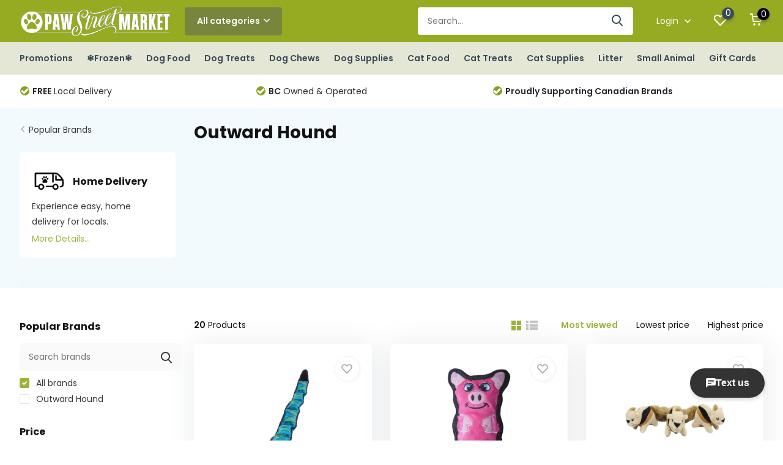

--- FILE ---
content_type: text/html;charset=utf-8
request_url: https://www.pawstreetmarket.com/brands/outward-hound/
body_size: 14382
content:
<!doctype html>
<html lang="us" class="">
	<head>
            <meta charset="utf-8"/>
<!-- [START] 'blocks/head.rain' -->
<!--

  (c) 2008-2026 Lightspeed Netherlands B.V.
  http://www.lightspeedhq.com
  Generated: 26-01-2026 @ 15:02:35

-->
<link rel="canonical" href="https://www.pawstreetmarket.com/brands/outward-hound/"/>
<link rel="next" href="https://www.pawstreetmarket.com/brands/outward-hound/page2.html"/>
<link rel="alternate" href="https://www.pawstreetmarket.com/index.rss" type="application/rss+xml" title="New products"/>
<meta name="robots" content="noodp,noydir"/>
<meta name="google-site-verification" content="EIiWBybhee-lGEkpeYW8KFcrTO2dgfs1__jOkSvpdsA"/>
<meta name="google-site-verification" content="pet food"/>
<meta name="google-site-verification" content="pet supplies"/>
<meta name="google-site-verification" content="lower mainland"/>
<meta name="google-site-verification" content="vancouver"/>
<meta name="google-site-verification" content="pet food delivery"/>
<meta name="google-site-verification" content="dog supplies"/>
<meta name="google-site-verification" content="cat supplies"/>
<meta name="google-site-verification" content="dog food"/>
<meta name="google-site-verification" content="cat food"/>
<meta property="og:url" content="https://www.pawstreetmarket.com/brands/outward-hound/?source=facebook"/>
<meta property="og:site_name" content="Paw Street Market"/>
<meta property="og:title" content="Outward Hound"/>
<meta property="og:description" content="Paw Street Market, a 100% Canadian-owned and operated pet store offer high-quality pet foods and accessories while emphasizing community spirit, knowledge, and"/>
<script src="https://www.powr.io/powr.js?external-type=lightspeed"></script>
<script>

(function(w,d,s,l,i){w[l]=w[l]||[];w[l].push({'gtm.start':
new Date().getTime(),event:'gtm.js'});var f=d.getElementsByTagName(s)[0],
j=d.createElement(s),dl=l!='dataLayer'?'&l='+l:'';j.async=true;j.src=
'https://www.googletagmanager.com/gtm.js?id='+i+dl;f.parentNode.insertBefore(j,f);
})(window,document,'script','dataLayer','GTM-W8KPNTP');
</script>
<!--[if lt IE 9]>
<script src="https://cdn.shoplightspeed.com/assets/html5shiv.js?2025-02-20"></script>
<![endif]-->
<!-- [END] 'blocks/head.rain' -->
		<meta http-equiv="x-ua-compatible" content="ie=edge">
		<title>Outward Hound - Paw Street Market</title>
		<meta name="description" content="Paw Street Market, a 100% Canadian-owned and operated pet store offer high-quality pet foods and accessories while emphasizing community spirit, knowledge, and">
		<meta name="keywords" content="Outward, Hound">
		<meta name="theme-color" content="#ffffff">
		<meta name="MobileOptimized" content="320">
		<meta name="HandheldFriendly" content="true">
		<meta name="viewport" content="width=device-width, initial-scale=1, initial-scale=1, minimum-scale=1, maximum-scale=1, user-scalable=no">
		<meta name="author" content="https://www.dmws.nl/">
		
		<link rel="preconnect" href="https://fonts.googleapis.com">
		<link rel="dns-prefetch" href="https://fonts.googleapis.com">
		<link rel="preconnect" href="https://ajax.googleapis.com">
		<link rel="dns-prefetch" href="https://ajax.googleapis.com">
		<link rel="preconnect" href="https://www.gstatic.com" crossorigin="anonymous">
		<link rel="dns-prefetch" href="https://www.gstatic.com" crossorigin="anonymous">
		<link rel="preconnect" href="//cdn.webshopapp.com/">
		<link rel="dns-prefetch" href="//cdn.webshopapp.com/">
    
    		<link rel="preload" href="https://fonts.googleapis.com/css?family=Poppins:300,400,500,600,700,800,900%7CPoppins:300,400,500,600,700,800,900" as="style">
    <link rel="preload" href="https://cdn.shoplightspeed.com/shops/618184/themes/14789/assets/owl-carousel-min.css?20260105014830" as="style">
    <link rel="preload" href="https://cdn.shoplightspeed.com/shops/618184/themes/14789/assets/fancybox.css?20260105014830" as="style">
    <link rel="preload" href="https://cdn.shoplightspeed.com/shops/618184/themes/14789/assets/icomoon.css?20260105014830" as="style">
    <link rel="preload" href="https://cdn.shoplightspeed.com/shops/618184/themes/14789/assets/compete.css?20260105014830" as="style">
    <link rel="preload" href="https://cdn.shoplightspeed.com/shops/618184/themes/14789/assets/custom.css?20260105014830" as="style">
    
    <link rel="preload" href="https://cdn.shoplightspeed.com/shops/618184/themes/14789/assets/jquery-3-4-1-min.js?20260105014830" as="script">
    <link rel="preload" href="https://cdn.shoplightspeed.com/shops/618184/themes/14789/assets/jquery-ui.js?20260105014830" as="script">
    <link rel="preload" href="https://cdn.shoplightspeed.com/shops/618184/themes/14789/assets/js-cookie-min.js?20260105014830" as="script">
    <link rel="preload" href="https://cdn.shoplightspeed.com/shops/618184/themes/14789/assets/owl-carousel-min.js?20260105014830" as="script">
    <link rel="preload" href="https://cdn.shoplightspeed.com/shops/618184/themes/14789/assets/fancybox.js?20260105014830" as="script">
    <link rel="preload" href="https://cdn.shoplightspeed.com/shops/618184/themes/14789/assets/lazyload.js?20260105014830" as="script">
    <link rel="preload" href="https://cdn.shoplightspeed.com/assets/gui.js?2025-02-20" as="script">
    <link rel="preload" href="https://cdn.shoplightspeed.com/shops/618184/themes/14789/assets/script.js?20260105014830" as="script">
    <link rel="preload" href="https://cdn.shoplightspeed.com/shops/618184/themes/14789/assets/custom.js?20260105014830" as="script">
    <script src="https://www.powr.io/powr.js?platform=html"></script>
        
    <link href="https://fonts.googleapis.com/css?family=Poppins:300,400,500,600,700,800,900%7CPoppins:300,400,500,600,700,800,900" rel="stylesheet" type="text/css">
    <link rel="stylesheet" href="https://cdn.shoplightspeed.com/shops/618184/themes/14789/assets/owl-carousel-min.css?20260105014830" type="text/css">
    <link rel="stylesheet" href="https://cdn.shoplightspeed.com/shops/618184/themes/14789/assets/fancybox.css?20260105014830" type="text/css">
    <link rel="stylesheet" href="https://cdn.shoplightspeed.com/shops/618184/themes/14789/assets/icomoon.css?20260105014830" type="text/css">
    <link rel="stylesheet" href="https://cdn.shoplightspeed.com/shops/618184/themes/14789/assets/compete.css?20260105014830" type="text/css">
    <link rel="stylesheet" href="https://cdn.shoplightspeed.com/shops/618184/themes/14789/assets/custom.css?20260105014830" type="text/css">
    
    <script src="https://cdn.shoplightspeed.com/shops/618184/themes/14789/assets/jquery-3-4-1-min.js?20260105014830"></script>

		<link rel="icon" type="image/x-icon" href="https://cdn.shoplightspeed.com/shops/618184/themes/14789/v/229277/assets/favicon.ico?20210423215834">
		<link rel="apple-touch-icon" href="https://cdn.shoplightspeed.com/shops/618184/themes/14789/v/229277/assets/favicon.ico?20210423215834">
    
    <meta name="msapplication-config" content="https://cdn.shoplightspeed.com/shops/618184/themes/14789/assets/browserconfig.xml?20260105014830">
<meta property="og:title" content="Outward Hound">
<meta property="og:type" content="website"> 
<meta property="og:site_name" content="Paw Street Market">
<meta property="og:url" content="https://www.pawstreetmarket.com/">
<meta property="og:image" content="https://cdn.shoplightspeed.com/shops/618184/themes/14789/v/1134852/assets/big-block-bg.jpg?20260105014830">
<meta name="twitter:title" content="Outward Hound">
<meta name="twitter:description" content="Paw Street Market, a 100% Canadian-owned and operated pet store offer high-quality pet foods and accessories while emphasizing community spirit, knowledge, and">
<meta name="twitter:site" content="Paw Street Market">
<meta name="twitter:card" content="https://cdn.shoplightspeed.com/shops/618184/themes/14789/v/781195/assets/logo.png?20230607164436">
<meta name="twitter:image" content="https://cdn.shoplightspeed.com/shops/618184/themes/14789/v/1134852/assets/big-block-bg.jpg?20260105014830">
<script type="application/ld+json">
  [
        {
      "@context": "http://schema.org/",
      "@type": "Organization",
      "url": "https://www.pawstreetmarket.com/",
      "name": "Paw Street Market",
      "legalName": "Paw Street Market",
      "description": "Paw Street Market, a 100% Canadian-owned and operated pet store offer high-quality pet foods and accessories while emphasizing community spirit, knowledge, and",
      "logo": "https://cdn.shoplightspeed.com/shops/618184/themes/14789/v/781195/assets/logo.png?20230607164436",
      "image": "https://cdn.shoplightspeed.com/shops/618184/themes/14789/v/1134852/assets/big-block-bg.jpg?20260105014830",
      "contactPoint": {
        "@type": "ContactPoint",
        "contactType": "Customer service",
        "telephone": ""
      },
      "address": {
        "@type": "PostalAddress",
        "streetAddress": "",
        "addressLocality": "",
        "postalCode": "",
        "addressCountry": "US"
      }
         
    },
    { 
      "@context": "http://schema.org", 
      "@type": "WebSite", 
      "url": "https://www.pawstreetmarket.com/", 
      "name": "Paw Street Market",
      "description": "Paw Street Market, a 100% Canadian-owned and operated pet store offer high-quality pet foods and accessories while emphasizing community spirit, knowledge, and",
      "author": [
        {
          "@type": "Organization",
          "url": "https://www.dmws.nl/",
          "name": "DMWS B.V.",
          "address": {
            "@type": "PostalAddress",
            "streetAddress": "Klokgebouw 195 (Strijp-S)",
            "addressLocality": "Eindhoven",
            "addressRegion": "NB",
            "postalCode": "5617 AB",
            "addressCountry": "NL"
          }
        }
      ]
    }
  ]
</script>    
	</head>
	<body>
    <ul class="hidden-data hidden"><li>618184</li><li>14789</li><li>ja</li><li>us</li><li>live</li><li>info//pawstreetmarket/com</li><li>https://www.pawstreetmarket.com/</li></ul><header id="top" class="scroll-active"><div class="top-wrap fixed default"><section class="main pos-r"><div class="container pos-r"><div class="d-flex align-center justify-between"><div class="d-flex align-center"><div id="mobile-menu-btn" class="d-none show-1000"><div class="hamburger"><span></span><span></span><span></span><span></span></div></div><a href="https://www.pawstreetmarket.com/account/login/" class="hidden show-575-flex"><i class="icon-login"></i></a><div id="logo" class="d-flex align-center"><a href="https://www.pawstreetmarket.com/" accesskey="h"><img class="hide-1000 desktop-logo" src="https://cdn.shoplightspeed.com/shops/618184/themes/14789/v/781195/assets/logo.png?20230607164436" alt="Paw Street Market" /><img class="d-none show-1000 mobile-logo" src="https://cdn.shoplightspeed.com/shops/618184/themes/14789/v/789483/assets/logo-mobile.png?20230607164522" alt="Paw Street Market" /></a><div id="catbtn" class="hide-1000 btn-wrap"><a href="https://www.pawstreetmarket.com/catalog/" class="btn">All categories <i class="icon-arrow-down"></i></a><div class="categorymenu"><div class="wrap d-flex"><ul class="maincategories"><li data-attribute="promotions"><a href="https://www.pawstreetmarket.com/promotions/">Promotions <i class="icon-arrow-right"></i></a></li><li data-attribute="frozen"><a href="https://www.pawstreetmarket.com/frozen/">❄Frozen❄ <i class="icon-arrow-right"></i></a></li><li data-attribute="dog-food"><a href="https://www.pawstreetmarket.com/dog-food/">Dog Food <i class="icon-arrow-right"></i></a></li><li data-attribute="dog-treats"><a href="https://www.pawstreetmarket.com/dog-treats/">Dog Treats <i class="icon-arrow-right"></i></a></li><li data-attribute="dog-chews"><a href="https://www.pawstreetmarket.com/dog-chews/">Dog Chews <i class="icon-arrow-right"></i></a></li><li data-attribute="dog-supplies"><a href="https://www.pawstreetmarket.com/dog-supplies/">Dog Supplies <i class="icon-arrow-right"></i></a></li><li data-attribute="cat-food"><a href="https://www.pawstreetmarket.com/cat-food/">Cat Food <i class="icon-arrow-right"></i></a></li><li data-attribute="cat-treats"><a href="https://www.pawstreetmarket.com/cat-treats/">Cat Treats <i class="icon-arrow-right"></i></a></li><li><a href="https://www.pawstreetmarket.com/catalog/" class="more">View all categories</a></li></ul><div class="subcategories"><div class="wrapper" data-category="promotions"><h4>Promotions</h4><ul><li class="sub"><a href="https://www.pawstreetmarket.com/promotions/canadian-naturals-w-brown-rice-7-off-jan-5-feb-1/">Canadian Naturals w/ Brown Rice $7 off Jan 5-Feb 1</a></li></ul><ul><li class="sub"><a href="https://www.pawstreetmarket.com/promotions/firstmate-grain-friendly-dog-25lb-6-off-jan-5-feb/">FirstMate Grain Friendly Dog 25lb $6 off Jan 5-Feb 1</a></li></ul><ul><li class="sub"><a href="https://www.pawstreetmarket.com/promotions/fromm-crunchy-os-25-off-jan-5-feb-1/">Fromm Crunchy O&#039;s 25% off Jan 5-Feb 1</a></li></ul><ul><li class="sub"><a href="https://www.pawstreetmarket.com/promotions/jays-treats-25-off-jan-5-feb-1/">Jay&#039;s Treats 25% off Jan 5-Feb 1</a></li></ul><ul><li class="sub"><a href="https://www.pawstreetmarket.com/promotions/now-fresh-good-gravy-small-bags-6-off-jan-5-feb-1/">Now Fresh Good Gravy Small Bags $6 off Jan 5-Feb 1</a></li></ul><ul><li class="sub"><a href="https://www.pawstreetmarket.com/promotions/now-fresh-good-gravy-large-bags-10-off-jan-5-feb-1/">Now Fresh Good Gravy Large Bags $10 off Jan 5-Feb 1</a></li></ul><ul><li class="sub"><a href="https://www.pawstreetmarket.com/promotions/now-fresh-pouches-bogo-jan-5-feb-1/">Now Fresh Pouches BOGO Jan 5-Feb 1</a></li></ul><ul><li class="sub"><a href="https://www.pawstreetmarket.com/promotions/obt-cans-buy-2-get-1-free-jan-5-feb-1/">OBT Cans Buy 2 Get 1 Free Jan 5-Feb 1</a></li></ul><ul><li class="sub"><a href="https://www.pawstreetmarket.com/promotions/pulsar-4kg-5-off-jan-5-feb-1/">Pulsar 4kg $5 off Jan 5-Feb 1</a></li></ul><ul><li class="sub"><a href="https://www.pawstreetmarket.com/promotions/redbarn-25-off-jan-5-feb-1/">Redbarn 25% off Jan 5-Feb 1</a></li></ul><ul><li class="sub"><a href="https://www.pawstreetmarket.com/promotions/scrumptious-catto-25-off-jan-5-feb-1/">Scrumptious Catto 25% off Jan 5-Feb 1</a></li></ul></div><div class="wrapper" data-category="frozen"><h4>❄Frozen❄</h4><ul><li class="sub"><a href="https://www.pawstreetmarket.com/frozen/cat-food/">Cat Food</a></li></ul><ul><li class="sub"><a href="https://www.pawstreetmarket.com/frozen/dog-food/">Dog Food</a></li></ul><ul><li class="sub"><a href="https://www.pawstreetmarket.com/frozen/treats/">Treats</a></li></ul><ul><li class="sub"><a href="https://www.pawstreetmarket.com/frozen/toppers-mixers/">Toppers &amp; Mixers</a></li></ul></div><div class="wrapper" data-category="dog-food"><h4>Dog Food</h4><ul><li class="sub"><a href="https://www.pawstreetmarket.com/dog-food/dry/">Dry</a></li></ul><ul><li class="sub"><a href="https://www.pawstreetmarket.com/dog-food/cans-tetras/">Cans &amp; Tetras</a></li></ul><ul><li class="sub"><a href="https://www.pawstreetmarket.com/dog-food/freeze-dried/">Freeze Dried</a></li></ul><ul><li class="sub"><a href="https://www.pawstreetmarket.com/dog-food/air-dried/">Air-Dried</a></li></ul><ul><li class="sub"><a href="https://www.pawstreetmarket.com/dog-food/dehydrated/">Dehydrated</a></li></ul></div><div class="wrapper" data-category="dog-treats"><h4>Dog Treats</h4></div><div class="wrapper" data-category="dog-chews"><h4>Dog Chews</h4><ul><li class="sub"><a href="https://www.pawstreetmarket.com/dog-chews/chew-alternative/">Chew Alternative</a></li></ul></div><div class="wrapper" data-category="dog-supplies"><h4>Dog Supplies</h4><ul><li class="sub"><a href="https://www.pawstreetmarket.com/dog-supplies/dog-toys/">Dog Toys</a></li></ul><ul><li class="sub"><a href="https://www.pawstreetmarket.com/dog-supplies/remedies-supplements/">Remedies &amp; Supplements</a></li></ul><ul><li class="sub"><a href="https://www.pawstreetmarket.com/dog-supplies/clothing/">Clothing</a></li></ul><ul><li class="sub"><a href="https://www.pawstreetmarket.com/dog-supplies/grooming/">Grooming</a></li></ul><ul><li class="sub"><a href="https://www.pawstreetmarket.com/dog-supplies/beds/">Beds</a></li></ul><ul><li class="sub"><a href="https://www.pawstreetmarket.com/dog-supplies/harnesses/">Harnesses</a></li></ul><ul><li class="sub"><a href="https://www.pawstreetmarket.com/dog-supplies/collars-leads/">Collars &amp; Leads</a></li></ul><ul><li class="sub"><a href="https://www.pawstreetmarket.com/dog-supplies/dishes/">Dishes</a></li></ul><ul><li class="sub"><a href="https://www.pawstreetmarket.com/dog-supplies/training/">Training</a></li></ul><ul><li class="sub"><a href="https://www.pawstreetmarket.com/dog-supplies/crates/">Crates</a></li></ul></div><div class="wrapper" data-category="cat-food"><h4>Cat Food</h4><ul><li class="sub"><a href="https://www.pawstreetmarket.com/cat-food/freeze-dried/">Freeze Dried</a></li></ul><ul><li class="sub"><a href="https://www.pawstreetmarket.com/cat-food/air-dried/">Air-Dried</a></li></ul><ul><li class="sub"><a href="https://www.pawstreetmarket.com/cat-food/dry/">Dry</a></li></ul><ul><li class="sub"><a href="https://www.pawstreetmarket.com/cat-food/cans-tetras/">Cans &amp; Tetras</a></li></ul></div><div class="wrapper" data-category="cat-treats"><h4>Cat Treats</h4></div><div class="wrapper" data-category="cat-supplies"><h4>Cat Supplies</h4><ul><li class="sub"><a href="https://www.pawstreetmarket.com/cat-supplies/toys/">Toys</a></li></ul><ul><li class="sub"><a href="https://www.pawstreetmarket.com/cat-supplies/collars-harness/">Collars/Harness</a></li></ul><ul><li class="sub"><a href="https://www.pawstreetmarket.com/cat-supplies/litter-accessories/">Litter Accessories</a></li></ul><ul><li class="sub"><a href="https://www.pawstreetmarket.com/cat-supplies/dishes-feeding/">Dishes/Feeding</a></li></ul><ul><li class="sub"><a href="https://www.pawstreetmarket.com/cat-supplies/scratchers-furniture/">Scratchers/Furniture</a></li></ul></div><div class="wrapper" data-category="litter"><h4>Litter</h4></div><div class="wrapper" data-category="small-animal"><h4>Small Animal</h4></div></div></div></div></div></div></div><div class="d-flex align-center justify-end top-nav"><div id="showSearch" class="hide-575"><input type="search" value="" placeholder="Search..."><button type="submit" title="Search" disabled="disabled"><i class="icon-search"></i></button></div><div class="login with-drop hide-575"><a href="https://www.pawstreetmarket.com/account/login/"><span>Login <i class="icon-arrow-down"></i></span></a><div class="dropdown"><form method="post" id="formLogin" action="https://www.pawstreetmarket.com/account/loginPost/?return=https://www.pawstreetmarket.com/brands/outward-hound/"><h3>Login</h3><p>Make ordering even easier!</p><div><label for="formLoginEmail">Email address<span class="c-negatives">*</span></label><input type="email" id="formLoginEmail" name="email" placeholder="Email address" autocomplete='email' tabindex=1 required></div><div><label for="formLoginPassword">Password</label><a href="https://www.pawstreetmarket.com/account/password/" class="forgot" tabindex=6>Forgot password?</a><input type="password" id="formLoginPassword" name="password" placeholder="Password" autocomplete="current-password" tabindex=2 required></div><div><input type="hidden" name="key" value="29340f6e6909a31ce8a574904c8a4fae" /><input type="hidden" name="type" value="login" /><button type="submit" onclick="$('#formLogin').submit(); return false;" class="btn" tabindex=3>Login</button></div></form><div><p class="register">No account yet? <a href="https://www.pawstreetmarket.com/account/register/" tabindex=5>Create an account</a></p></div></div></div><div class="favorites"><a href="https://www.pawstreetmarket.com/account/wishlist/" class="count"><span class="items" data-wishlist-items="">0</span><i class="icon-wishlist"></i></a></div><div class="cart with-drop"><a href="https://www.pawstreetmarket.com/cart/" class="count"><span>0</span><i class="icon-cart"></i></a><div class="dropdown"><h3>Cart</h3><i class="icon-close hidden show-575"></i><p>Your cart is empty</p></div></div></div></div></div><div class="search-autocomplete"><div id="searchExpanded"><div class="container pos-r d-flex align-center"><form action="https://www.pawstreetmarket.com/search/" method="get" id="formSearch"  class="search-form d-flex align-center"  data-search-type="desktop"><span onclick="$(this).closest('form').submit();" title="Search" class="search-icon"><i class="icon-search"></i></span><input type="text" name="q" autocomplete="off"  value="" placeholder="Search" class="standard-input" data-input="desktop"/></form><div class="close hide-575">Close</div></div><div class="overlay hide-575"></div></div><div class="container pos-r"><div id="searchResults" class="results-wrap with-filter with-cats" data-search-type="desktop"><div class="close"><i class="icon-close"></i></div><h4>Categories</h4><div class="categories hidden"><ul class="d-flex"></ul></div><div class="d-flex justify-between"><div class="filter-scroll-wrap"><div class="filter-scroll"><div class="subtitle title-font">Filters</div><form data-search-type="desktop"><div class="filter-boxes"><div class="filter-wrap sort"><select name="sort" class="custom-select"></select></div></div><div class="filter-boxes custom-filters"></div></form></div></div><ul class="search-products products-livesearch"></ul></div><div class="more"><a href="#" class="btn accent">View all results <span>(0)</span></a></div></div></div></div></section><section id="menu" class="hide-1000 megamenu"><div class="container"><nav class="menu"><ul class="d-flex align-center"><li class="item has-children"><a class="itemLink" href="https://www.pawstreetmarket.com/promotions/" title="Promotions">Promotions</a><ul class="subnav"><li class="subitem"><a class="subitemLink " href="https://www.pawstreetmarket.com/promotions/canadian-naturals-w-brown-rice-7-off-jan-5-feb-1/" title="Canadian Naturals w/ Brown Rice $7 off Jan 5-Feb 1">Canadian Naturals w/ Brown Rice $7 off Jan 5-Feb 1</a></li><li class="subitem"><a class="subitemLink " href="https://www.pawstreetmarket.com/promotions/firstmate-grain-friendly-dog-25lb-6-off-jan-5-feb/" title="FirstMate Grain Friendly Dog 25lb $6 off Jan 5-Feb 1">FirstMate Grain Friendly Dog 25lb $6 off Jan 5-Feb 1</a></li><li class="subitem"><a class="subitemLink " href="https://www.pawstreetmarket.com/promotions/fromm-crunchy-os-25-off-jan-5-feb-1/" title="Fromm Crunchy O&#039;s 25% off Jan 5-Feb 1">Fromm Crunchy O&#039;s 25% off Jan 5-Feb 1</a></li><li class="subitem"><a class="subitemLink " href="https://www.pawstreetmarket.com/promotions/jays-treats-25-off-jan-5-feb-1/" title="Jay&#039;s Treats 25% off Jan 5-Feb 1">Jay&#039;s Treats 25% off Jan 5-Feb 1</a></li><li class="subitem"><a class="subitemLink " href="https://www.pawstreetmarket.com/promotions/now-fresh-good-gravy-small-bags-6-off-jan-5-feb-1/" title="Now Fresh Good Gravy Small Bags $6 off Jan 5-Feb 1">Now Fresh Good Gravy Small Bags $6 off Jan 5-Feb 1</a></li><li class="subitem"><a class="subitemLink " href="https://www.pawstreetmarket.com/promotions/now-fresh-good-gravy-large-bags-10-off-jan-5-feb-1/" title="Now Fresh Good Gravy Large Bags $10 off Jan 5-Feb 1">Now Fresh Good Gravy Large Bags $10 off Jan 5-Feb 1</a></li><li class="subitem"><a class="subitemLink " href="https://www.pawstreetmarket.com/promotions/now-fresh-pouches-bogo-jan-5-feb-1/" title="Now Fresh Pouches BOGO Jan 5-Feb 1">Now Fresh Pouches BOGO Jan 5-Feb 1</a></li><li class="subitem"><a class="subitemLink " href="https://www.pawstreetmarket.com/promotions/obt-cans-buy-2-get-1-free-jan-5-feb-1/" title="OBT Cans Buy 2 Get 1 Free Jan 5-Feb 1">OBT Cans Buy 2 Get 1 Free Jan 5-Feb 1</a></li><li class="subitem"><a class="subitemLink " href="https://www.pawstreetmarket.com/promotions/pulsar-4kg-5-off-jan-5-feb-1/" title="Pulsar 4kg $5 off Jan 5-Feb 1">Pulsar 4kg $5 off Jan 5-Feb 1</a></li><li class="subitem"><a class="subitemLink " href="https://www.pawstreetmarket.com/promotions/redbarn-25-off-jan-5-feb-1/" title="Redbarn 25% off Jan 5-Feb 1">Redbarn 25% off Jan 5-Feb 1</a></li><li class="subitem"><a class="subitemLink " href="https://www.pawstreetmarket.com/promotions/scrumptious-catto-25-off-jan-5-feb-1/" title="Scrumptious Catto 25% off Jan 5-Feb 1">Scrumptious Catto 25% off Jan 5-Feb 1</a></li></ul></li><li class="item has-children"><a class="itemLink" href="https://www.pawstreetmarket.com/frozen/" title="❄Frozen❄">❄Frozen❄</a><ul class="subnav"><li class="subitem"><a class="subitemLink " href="https://www.pawstreetmarket.com/frozen/cat-food/" title="Cat Food">Cat Food</a></li><li class="subitem"><a class="subitemLink " href="https://www.pawstreetmarket.com/frozen/dog-food/" title="Dog Food">Dog Food</a></li><li class="subitem"><a class="subitemLink " href="https://www.pawstreetmarket.com/frozen/treats/" title="Treats">Treats</a></li><li class="subitem"><a class="subitemLink " href="https://www.pawstreetmarket.com/frozen/toppers-mixers/" title="Toppers &amp; Mixers">Toppers &amp; Mixers</a></li></ul></li><li class="item has-children"><a class="itemLink" href="https://www.pawstreetmarket.com/dog-food/" title="Dog Food">Dog Food</a><ul class="subnav"><li class="subitem"><a class="subitemLink " href="https://www.pawstreetmarket.com/dog-food/dry/" title="Dry">Dry</a></li><li class="subitem"><a class="subitemLink " href="https://www.pawstreetmarket.com/dog-food/cans-tetras/" title="Cans &amp; Tetras">Cans &amp; Tetras</a></li><li class="subitem"><a class="subitemLink " href="https://www.pawstreetmarket.com/dog-food/freeze-dried/" title="Freeze Dried">Freeze Dried</a></li><li class="subitem"><a class="subitemLink " href="https://www.pawstreetmarket.com/dog-food/air-dried/" title="Air-Dried">Air-Dried</a></li><li class="subitem"><a class="subitemLink " href="https://www.pawstreetmarket.com/dog-food/dehydrated/" title="Dehydrated">Dehydrated</a></li></ul></li><li class="item"><a class="itemLink" href="https://www.pawstreetmarket.com/dog-treats/" title="Dog Treats">Dog Treats</a></li><li class="item has-children"><a class="itemLink" href="https://www.pawstreetmarket.com/dog-chews/" title="Dog Chews">Dog Chews</a><ul class="subnav"><li class="subitem"><a class="subitemLink " href="https://www.pawstreetmarket.com/dog-chews/chew-alternative/" title="Chew Alternative">Chew Alternative</a></li></ul></li><li class="item has-children"><a class="itemLink" href="https://www.pawstreetmarket.com/dog-supplies/" title="Dog Supplies">Dog Supplies</a><ul class="subnav"><li class="subitem"><a class="subitemLink " href="https://www.pawstreetmarket.com/dog-supplies/dog-toys/" title="Dog Toys">Dog Toys</a></li><li class="subitem"><a class="subitemLink " href="https://www.pawstreetmarket.com/dog-supplies/remedies-supplements/" title="Remedies &amp; Supplements">Remedies &amp; Supplements</a></li><li class="subitem"><a class="subitemLink " href="https://www.pawstreetmarket.com/dog-supplies/clothing/" title="Clothing">Clothing</a></li><li class="subitem"><a class="subitemLink " href="https://www.pawstreetmarket.com/dog-supplies/grooming/" title="Grooming">Grooming</a></li><li class="subitem"><a class="subitemLink " href="https://www.pawstreetmarket.com/dog-supplies/beds/" title="Beds">Beds</a></li><li class="subitem"><a class="subitemLink " href="https://www.pawstreetmarket.com/dog-supplies/harnesses/" title="Harnesses">Harnesses</a></li><li class="subitem"><a class="subitemLink " href="https://www.pawstreetmarket.com/dog-supplies/collars-leads/" title="Collars &amp; Leads">Collars &amp; Leads</a></li><li class="subitem"><a class="subitemLink " href="https://www.pawstreetmarket.com/dog-supplies/dishes/" title="Dishes">Dishes</a></li><li class="subitem"><a class="subitemLink " href="https://www.pawstreetmarket.com/dog-supplies/training/" title="Training">Training</a></li><li class="subitem"><a class="subitemLink " href="https://www.pawstreetmarket.com/dog-supplies/crates/" title="Crates">Crates</a></li></ul></li><li class="item has-children"><a class="itemLink" href="https://www.pawstreetmarket.com/cat-food/" title="Cat Food">Cat Food</a><ul class="subnav"><li class="subitem"><a class="subitemLink " href="https://www.pawstreetmarket.com/cat-food/freeze-dried/" title="Freeze Dried">Freeze Dried</a></li><li class="subitem"><a class="subitemLink " href="https://www.pawstreetmarket.com/cat-food/air-dried/" title="Air-Dried">Air-Dried</a></li><li class="subitem"><a class="subitemLink " href="https://www.pawstreetmarket.com/cat-food/dry/" title="Dry">Dry</a></li><li class="subitem"><a class="subitemLink " href="https://www.pawstreetmarket.com/cat-food/cans-tetras/" title="Cans &amp; Tetras">Cans &amp; Tetras</a></li></ul></li><li class="item"><a class="itemLink" href="https://www.pawstreetmarket.com/cat-treats/" title="Cat Treats">Cat Treats</a></li><li class="item has-children"><a class="itemLink" href="https://www.pawstreetmarket.com/cat-supplies/" title="Cat Supplies">Cat Supplies</a><ul class="subnav"><li class="subitem"><a class="subitemLink " href="https://www.pawstreetmarket.com/cat-supplies/toys/" title="Toys">Toys</a></li><li class="subitem"><a class="subitemLink " href="https://www.pawstreetmarket.com/cat-supplies/collars-harness/" title="Collars/Harness">Collars/Harness</a></li><li class="subitem"><a class="subitemLink " href="https://www.pawstreetmarket.com/cat-supplies/litter-accessories/" title="Litter Accessories">Litter Accessories</a></li><li class="subitem"><a class="subitemLink " href="https://www.pawstreetmarket.com/cat-supplies/dishes-feeding/" title="Dishes/Feeding">Dishes/Feeding</a></li><li class="subitem"><a class="subitemLink " href="https://www.pawstreetmarket.com/cat-supplies/scratchers-furniture/" title="Scratchers/Furniture">Scratchers/Furniture</a></li></ul></li><li class="item"><a class="itemLink" href="https://www.pawstreetmarket.com/litter/" title="Litter">Litter</a></li><li class="item"><a class="itemLink" href="https://www.pawstreetmarket.com/small-animal/" title="Small Animal">Small Animal</a></li><li class="item"><a href="https://www.pawstreetmarket.com/buy-gift-card/" title="Gift Cards" target="_blank" class="itemLink">Gift Cards</a></li></ul></nav></div></section><div id="mobileMenu" class="hide"><div class="wrap"><ul><li class="all hidden"><a><i class="icon-nav-left"></i>All categories</a></li><li class="cat has-children"><a class="itemLink" href="https://www.pawstreetmarket.com/promotions/" title="Promotions">Promotions<i class="icon-arrow-right"></i></a><ul class="subnav hidden"><li class="subitem"><a class="subitemLink" href="https://www.pawstreetmarket.com/promotions/canadian-naturals-w-brown-rice-7-off-jan-5-feb-1/" title="Canadian Naturals w/ Brown Rice $7 off Jan 5-Feb 1">Canadian Naturals w/ Brown Rice $7 off Jan 5-Feb 1</a></li><li class="subitem"><a class="subitemLink" href="https://www.pawstreetmarket.com/promotions/firstmate-grain-friendly-dog-25lb-6-off-jan-5-feb/" title="FirstMate Grain Friendly Dog 25lb $6 off Jan 5-Feb 1">FirstMate Grain Friendly Dog 25lb $6 off Jan 5-Feb 1</a></li><li class="subitem"><a class="subitemLink" href="https://www.pawstreetmarket.com/promotions/fromm-crunchy-os-25-off-jan-5-feb-1/" title="Fromm Crunchy O&#039;s 25% off Jan 5-Feb 1">Fromm Crunchy O&#039;s 25% off Jan 5-Feb 1</a></li><li class="subitem"><a class="subitemLink" href="https://www.pawstreetmarket.com/promotions/jays-treats-25-off-jan-5-feb-1/" title="Jay&#039;s Treats 25% off Jan 5-Feb 1">Jay&#039;s Treats 25% off Jan 5-Feb 1</a></li><li class="subitem"><a class="subitemLink" href="https://www.pawstreetmarket.com/promotions/now-fresh-good-gravy-small-bags-6-off-jan-5-feb-1/" title="Now Fresh Good Gravy Small Bags $6 off Jan 5-Feb 1">Now Fresh Good Gravy Small Bags $6 off Jan 5-Feb 1</a></li><li class="subitem"><a class="subitemLink" href="https://www.pawstreetmarket.com/promotions/now-fresh-good-gravy-large-bags-10-off-jan-5-feb-1/" title="Now Fresh Good Gravy Large Bags $10 off Jan 5-Feb 1">Now Fresh Good Gravy Large Bags $10 off Jan 5-Feb 1</a></li><li class="subitem"><a class="subitemLink" href="https://www.pawstreetmarket.com/promotions/now-fresh-pouches-bogo-jan-5-feb-1/" title="Now Fresh Pouches BOGO Jan 5-Feb 1">Now Fresh Pouches BOGO Jan 5-Feb 1</a></li><li class="subitem"><a class="subitemLink" href="https://www.pawstreetmarket.com/promotions/obt-cans-buy-2-get-1-free-jan-5-feb-1/" title="OBT Cans Buy 2 Get 1 Free Jan 5-Feb 1">OBT Cans Buy 2 Get 1 Free Jan 5-Feb 1</a></li><li class="subitem"><a class="subitemLink" href="https://www.pawstreetmarket.com/promotions/pulsar-4kg-5-off-jan-5-feb-1/" title="Pulsar 4kg $5 off Jan 5-Feb 1">Pulsar 4kg $5 off Jan 5-Feb 1</a></li><li class="subitem"><a class="subitemLink" href="https://www.pawstreetmarket.com/promotions/redbarn-25-off-jan-5-feb-1/" title="Redbarn 25% off Jan 5-Feb 1">Redbarn 25% off Jan 5-Feb 1</a></li><li class="subitem"><a class="subitemLink" href="https://www.pawstreetmarket.com/promotions/scrumptious-catto-25-off-jan-5-feb-1/" title="Scrumptious Catto 25% off Jan 5-Feb 1">Scrumptious Catto 25% off Jan 5-Feb 1</a></li></ul></li><li class="cat has-children"><a class="itemLink" href="https://www.pawstreetmarket.com/frozen/" title="❄Frozen❄">❄Frozen❄<i class="icon-arrow-right"></i></a><ul class="subnav hidden"><li class="subitem"><a class="subitemLink" href="https://www.pawstreetmarket.com/frozen/cat-food/" title="Cat Food">Cat Food</a></li><li class="subitem"><a class="subitemLink" href="https://www.pawstreetmarket.com/frozen/dog-food/" title="Dog Food">Dog Food</a></li><li class="subitem"><a class="subitemLink" href="https://www.pawstreetmarket.com/frozen/treats/" title="Treats">Treats</a></li><li class="subitem"><a class="subitemLink" href="https://www.pawstreetmarket.com/frozen/toppers-mixers/" title="Toppers &amp; Mixers">Toppers &amp; Mixers</a></li></ul></li><li class="cat has-children"><a class="itemLink" href="https://www.pawstreetmarket.com/dog-food/" title="Dog Food">Dog Food<i class="icon-arrow-right"></i></a><ul class="subnav hidden"><li class="subitem"><a class="subitemLink" href="https://www.pawstreetmarket.com/dog-food/dry/" title="Dry">Dry</a></li><li class="subitem"><a class="subitemLink" href="https://www.pawstreetmarket.com/dog-food/cans-tetras/" title="Cans &amp; Tetras">Cans &amp; Tetras</a></li><li class="subitem"><a class="subitemLink" href="https://www.pawstreetmarket.com/dog-food/freeze-dried/" title="Freeze Dried">Freeze Dried</a></li><li class="subitem"><a class="subitemLink" href="https://www.pawstreetmarket.com/dog-food/air-dried/" title="Air-Dried">Air-Dried</a></li><li class="subitem"><a class="subitemLink" href="https://www.pawstreetmarket.com/dog-food/dehydrated/" title="Dehydrated">Dehydrated</a></li></ul></li><li class="cat"><a class="itemLink" href="https://www.pawstreetmarket.com/dog-treats/" title="Dog Treats">Dog Treats</a></li><li class="cat has-children"><a class="itemLink" href="https://www.pawstreetmarket.com/dog-chews/" title="Dog Chews">Dog Chews<i class="icon-arrow-right"></i></a><ul class="subnav hidden"><li class="subitem"><a class="subitemLink" href="https://www.pawstreetmarket.com/dog-chews/chew-alternative/" title="Chew Alternative">Chew Alternative</a></li></ul></li><li class="cat has-children"><a class="itemLink" href="https://www.pawstreetmarket.com/dog-supplies/" title="Dog Supplies">Dog Supplies<i class="icon-arrow-right"></i></a><ul class="subnav hidden"><li class="subitem"><a class="subitemLink" href="https://www.pawstreetmarket.com/dog-supplies/dog-toys/" title="Dog Toys">Dog Toys</a></li><li class="subitem"><a class="subitemLink" href="https://www.pawstreetmarket.com/dog-supplies/remedies-supplements/" title="Remedies &amp; Supplements">Remedies &amp; Supplements</a></li><li class="subitem"><a class="subitemLink" href="https://www.pawstreetmarket.com/dog-supplies/clothing/" title="Clothing">Clothing</a></li><li class="subitem"><a class="subitemLink" href="https://www.pawstreetmarket.com/dog-supplies/grooming/" title="Grooming">Grooming</a></li><li class="subitem"><a class="subitemLink" href="https://www.pawstreetmarket.com/dog-supplies/beds/" title="Beds">Beds</a></li><li class="subitem"><a class="subitemLink" href="https://www.pawstreetmarket.com/dog-supplies/harnesses/" title="Harnesses">Harnesses</a></li><li class="subitem"><a class="subitemLink" href="https://www.pawstreetmarket.com/dog-supplies/collars-leads/" title="Collars &amp; Leads">Collars &amp; Leads</a></li><li class="subitem"><a class="subitemLink" href="https://www.pawstreetmarket.com/dog-supplies/dishes/" title="Dishes">Dishes</a></li><li class="subitem"><a class="subitemLink" href="https://www.pawstreetmarket.com/dog-supplies/training/" title="Training">Training</a></li><li class="subitem"><a class="subitemLink" href="https://www.pawstreetmarket.com/dog-supplies/crates/" title="Crates">Crates</a></li></ul></li><li class="cat has-children"><a class="itemLink" href="https://www.pawstreetmarket.com/cat-food/" title="Cat Food">Cat Food<i class="icon-arrow-right"></i></a><ul class="subnav hidden"><li class="subitem"><a class="subitemLink" href="https://www.pawstreetmarket.com/cat-food/freeze-dried/" title="Freeze Dried">Freeze Dried</a></li><li class="subitem"><a class="subitemLink" href="https://www.pawstreetmarket.com/cat-food/air-dried/" title="Air-Dried">Air-Dried</a></li><li class="subitem"><a class="subitemLink" href="https://www.pawstreetmarket.com/cat-food/dry/" title="Dry">Dry</a></li><li class="subitem"><a class="subitemLink" href="https://www.pawstreetmarket.com/cat-food/cans-tetras/" title="Cans &amp; Tetras">Cans &amp; Tetras</a></li></ul></li><li class="cat"><a class="itemLink" href="https://www.pawstreetmarket.com/cat-treats/" title="Cat Treats">Cat Treats</a></li><li class="cat has-children"><a class="itemLink" href="https://www.pawstreetmarket.com/cat-supplies/" title="Cat Supplies">Cat Supplies<i class="icon-arrow-right"></i></a><ul class="subnav hidden"><li class="subitem"><a class="subitemLink" href="https://www.pawstreetmarket.com/cat-supplies/toys/" title="Toys">Toys</a></li><li class="subitem"><a class="subitemLink" href="https://www.pawstreetmarket.com/cat-supplies/collars-harness/" title="Collars/Harness">Collars/Harness</a></li><li class="subitem"><a class="subitemLink" href="https://www.pawstreetmarket.com/cat-supplies/litter-accessories/" title="Litter Accessories">Litter Accessories</a></li><li class="subitem"><a class="subitemLink" href="https://www.pawstreetmarket.com/cat-supplies/dishes-feeding/" title="Dishes/Feeding">Dishes/Feeding</a></li><li class="subitem"><a class="subitemLink" href="https://www.pawstreetmarket.com/cat-supplies/scratchers-furniture/" title="Scratchers/Furniture">Scratchers/Furniture</a></li></ul></li><li class="cat"><a class="itemLink" href="https://www.pawstreetmarket.com/litter/" title="Litter">Litter</a></li><li class="cat"><a class="itemLink" href="https://www.pawstreetmarket.com/small-animal/" title="Small Animal">Small Animal</a></li><li class="other all"><a href="https://www.pawstreetmarket.com/catalog/">All categories</a></li><li class="other"><a href="https://www.pawstreetmarket.com/account/login/">Login</a></li></ul></div></div></div><div class="below-main"></div><div class="usps"><div class="container"><div class="d-flex align-center justify-between"><ul class="d-flex align-center usps-slider owl-carousel"><li class="announcement"><b>6 locations in British Columbia</b></li><li><i class="icon-check-white"></i><a href="/service/shipping-and-delivery/"><b>FREE</b> Local Delivery
                                </a></li><li><i class="icon-check-white"></i><a href="/service/shipping-and-delivery/"><b>BC</b> Owned & Operated 
                                </a></li><li><i class="icon-check-white"></i><a href="service/shipping-and-delivery/"><b>Proudly Supporting Canadian Brands</b></a></li></ul><ul></ul></div></div></div></header><div class="messages-wrapper"><div class="container pos-r"></div></div><section class="intro-category mb-0"><div class="container d-flex justify-between"><div class="wrapper"><div class="back"><div class="hide-575"><i class="icon-arrow-right"></i><a href="https://www.pawstreetmarket.com/brands/">Popular Brands</a></div><div class="hidden show-575-inline"><i class="icon-arrow-right"></i><a href="https://www.pawstreetmarket.com/brands/">Popular Brands</a></div></div><div class="hide-1000"><div class="contact"><div class="d-flex align-center"><img src="https://cdn.shoplightspeed.com/shops/618184/themes/14789/v/244052/assets/help-search.png?20210426203651" width="57" height="57" /><h3>Home Delivery</h3></div><p>Experience easy, home delivery for locals.</p><a href="https://paw-street-market-mv.shoplightspeed.com/service/shipping-and-delivery/">More Details...</a></div></div></div><div class="intro"><h1 class="f-24">Outward Hound</h1><div class="slider-wrap"><div id="showFilter" class="hidden show-760"><i class="icon-filter"></i> Filters</div></div></div></div></section><section id="collection"><div class="container d-flex justify-between"><div class="filter-wrap"><form action="https://www.pawstreetmarket.com/brands/outward-hound/" method="get" id="filter_form" class=" more-top"><input type="hidden" name="mode" value="grid" id="filter_form_mode" /><input type="hidden" name="limit" value="12" id="filter_form_limit" /><input type="hidden" name="sort" value="popular" id="filter_form_sort" /><input type="hidden" name="max" value="60" id="filter_form_max" /><input type="hidden" name="min" value="0" id="filter_form_min" /><div id="dmws-filter-wrap"><div class="mobile-heading hidden show-760 align-center justify-center"><i class="icon-close"></i><h3>Filter</h3><a class="clearAllFilter" href="https://www.pawstreetmarket.com/brands/outward-hound/?mode=grid">Clear all filters</a></div><div class="filter brand"><h4>Popular Brands <i class="icon-arrow-down hidden show-760"></i></h4><div><div class="search pos-r"><input type="text" id="brandSearch" placeholder="Search brands"><i class="icon-search"></i><i class="icon-close hidden"></i></div><ul><li class="allBrands"><label for="filter_0"><input type="radio" id="filter_0" name="brand" value="0" checked><span class="checkbox"></span><i class="icon-check-white"></i> All brands</label></li><li class=""><label for="filter_659245"><input type="radio" id="filter_659245" name="brand" value="659245" ><span class="checkbox"></span><i class="icon-check-white"></i> Outward Hound</label></li></ul></div></div><div class="filter price"><h4>Price <i class="icon-arrow-down hidden show-760"></i></h4><div class="ui-slider-a"><div class="manual d-flex align-center justify-between"><input type="number" id="min" name="min" value="0" min="0"><span>-</span><input type="text" id="max" name="max" value="60" max="60"></div></div></div></div><p class="hidden show-575 scheme-btn submit"><button type="submit">View all results <i id="filter-live-count" class="count">(20)</i></button></p></form></div><div class="products-wrap"><div class="results-actions d-flex justify-between hide-575"><div class="results"><b>20</b> Products</div><div class="actions d-flex"><a href="https://www.pawstreetmarket.com/brands/outward-hound/"><span class="icon active"><i class="icon-order-grid"></i></span></a><a href="https://www.pawstreetmarket.com/brands/outward-hound/?mode=list"><span class="icon "><i class="icon-order-list"></i></span></a><form action="https://www.pawstreetmarket.com/brands/outward-hound/" method="get" id="sort_form"><input type="hidden" name="mode" value="grid" id="filter_form_mode" /><input type="hidden" name="limit" value="12" id="filter_form_limit" /><input type="hidden" name="sort" value="popular" id="filter_form_sort" /><input type="hidden" name="max" value="60" id="filter_form_max" /><input type="hidden" name="min" value="0" id="filter_form_min" /><input type="hidden" name="brand" value="0" id="filter_form_brand" /><div class="sort"><label class="active"><input type="radio" name="sort" value="popular" checked>Most viewed</label><label><input type="radio" name="sort" value="lowest">Lowest price</label><label><input type="radio" name="sort" value="highest">Highest price</label></div></form></div></div><div class="products grid d-flex"><div class="product d-flex" data-url="https://www.pawstreetmarket.com/oh-invincibles-snake-blue-green-6-squeaker.html?format=json"><a href="https://www.pawstreetmarket.com/account/" class="add-to-wishlist"><i class="icon-wishlist"></i></a><a href="https://www.pawstreetmarket.com/oh-invincibles-snake-blue-green-6-squeaker.html" class="img d-flex align-center justify-center"><img class="lazy" src="https://cdn.shoplightspeed.com/shops/618184/themes/14789/assets/lazy-preload.jpg?20260105014830" data-src="https://cdn.shoplightspeed.com/shops/618184/files/32189879/580x400x2/outward-hound-outward-hound-invincibles-snake-blue.jpg" alt="Outward Hound Invincibles Snake Blue/Green 6 Squeaker" width="290" height="200" /></a><div class="data"><h4 class="hide-575"><a href="https://www.pawstreetmarket.com/oh-invincibles-snake-blue-green-6-squeaker.html">Outward Hound Invincibles Snake Blue/Green 6 Squeaker</a></h4><h4 class="hidden show-575"><a href="https://www.pawstreetmarket.com/oh-invincibles-snake-blue-green-6-squeaker.html">Outward Hound Invincibles Snake Blue/Gre...</a></h4><div class="meta">Tough chewers have met their match with Outward ...</div><div class="stars"><i class="icon-star-grey"></i><i class="icon-star-grey"></i><i class="icon-star-grey"></i><i class="icon-star-grey"></i><i class="icon-star-grey"></i></div></div><div class="actions-wrap"><div class="actions d-flex align-center justify-between"><div class="stock instock"><i class="icon-check-white"></i>In stock</div></div><div class="actions d-flex align-center justify-between"><div class="price"><div class="current">27.99 <span class="tax">Excl. tax</span></div></div><form action="https://www.pawstreetmarket.com/cart/add/63462563/" id="product_configure_form_38597009" method="post" class="direct-buy d-flex"><input type="number" name="quantity" value="1" min="0" /><a href="javascript:;" onclick="$('#product_configure_form_38597009').submit();" class="btn addtocart"><i class="icon-cart"></i></a></form></div></div></div><div class="product d-flex" data-url="https://www.pawstreetmarket.com/oh-invincible-mini-pig.html?format=json"><a href="https://www.pawstreetmarket.com/account/" class="add-to-wishlist"><i class="icon-wishlist"></i></a><a href="https://www.pawstreetmarket.com/oh-invincible-mini-pig.html" class="img d-flex align-center justify-center"><img class="lazy" src="https://cdn.shoplightspeed.com/shops/618184/themes/14789/assets/lazy-preload.jpg?20260105014830" data-src="https://cdn.shoplightspeed.com/shops/618184/files/32312593/580x400x2/outward-hound-outward-hound-invincible-mini-pig.jpg" alt="Outward Hound Invincible Mini Pig" width="290" height="200" /></a><div class="data"><h4 class="hide-575"><a href="https://www.pawstreetmarket.com/oh-invincible-mini-pig.html">Outward Hound Invincible Mini Pig</a></h4><h4 class="hidden show-575"><a href="https://www.pawstreetmarket.com/oh-invincible-mini-pig.html">Outward Hound Invincible Mini Pig</a></h4><div class="meta">Tough chewers have met their match with Outward ...</div><div class="stars"><i class="icon-star-grey"></i><i class="icon-star-grey"></i><i class="icon-star-grey"></i><i class="icon-star-grey"></i><i class="icon-star-grey"></i></div></div><div class="actions-wrap"><div class="actions d-flex align-center justify-between"><div class="stock instock"><i class="icon-check-white"></i>In stock</div></div><div class="actions d-flex align-center justify-between"><div class="price"><div class="current">9.99 <span class="tax">Excl. tax</span></div></div><form action="https://www.pawstreetmarket.com/cart/add/63463732/" id="product_configure_form_38598065" method="post" class="direct-buy d-flex"><input type="number" name="quantity" value="1" min="0" /><a href="javascript:;" onclick="$('#product_configure_form_38598065').submit();" class="btn addtocart"><i class="icon-cart"></i></a></form></div></div></div><div class="product d-flex" data-url="https://www.pawstreetmarket.com/outward-hound-squeakin-animals-squirl-3pk.html?format=json"><a href="https://www.pawstreetmarket.com/account/" class="add-to-wishlist"><i class="icon-wishlist"></i></a><a href="https://www.pawstreetmarket.com/outward-hound-squeakin-animals-squirl-3pk.html" class="img d-flex align-center justify-center"><img class="lazy" src="https://cdn.shoplightspeed.com/shops/618184/themes/14789/assets/lazy-preload.jpg?20260105014830" data-src="https://cdn.shoplightspeed.com/shops/618184/files/60402768/580x400x2/outward-hound-outward-hound-squeakin-animals-squir.jpg" alt="Outward Hound Squeakin&#039; Animals  Squirrel 3pk" width="290" height="200" /></a><div class="data"><h4 class="hide-575"><a href="https://www.pawstreetmarket.com/outward-hound-squeakin-animals-squirl-3pk.html">Outward Hound Squeakin&#039; Animals  Squirrel 3pk</a></h4><h4 class="hidden show-575"><a href="https://www.pawstreetmarket.com/outward-hound-squeakin-animals-squirl-3pk.html">Outward Hound Squeakin&#039; Animals  Squirre...</a></h4><div class="meta">Refill the fun with Squeakin&#039; replacements 3 pac...</div><div class="stars"><i class="icon-star-grey"></i><i class="icon-star-grey"></i><i class="icon-star-grey"></i><i class="icon-star-grey"></i><i class="icon-star-grey"></i></div></div><div class="actions-wrap"><div class="actions d-flex align-center justify-between"><div class="stock instock"><i class="icon-check-white"></i>In stock</div></div><div class="actions d-flex align-center justify-between"><div class="price"><div class="current">19.99 <span class="tax">Excl. tax</span></div></div><form action="https://www.pawstreetmarket.com/cart/add/101498476/" id="product_configure_form_60989586" method="post" class="direct-buy d-flex"><input type="number" name="quantity" value="1" min="0" /><a href="javascript:;" onclick="$('#product_configure_form_60989586').submit();" class="btn addtocart"><i class="icon-cart"></i></a></form></div></div></div><div class="product d-flex" data-url="https://www.pawstreetmarket.com/oh-invincibles-mini-dog-stuffing-free.html?format=json"><a href="https://www.pawstreetmarket.com/account/" class="add-to-wishlist"><i class="icon-wishlist"></i></a><a href="https://www.pawstreetmarket.com/oh-invincibles-mini-dog-stuffing-free.html" class="img d-flex align-center justify-center"><img class="lazy" src="https://cdn.shoplightspeed.com/shops/618184/themes/14789/assets/lazy-preload.jpg?20260105014830" data-src="https://cdn.shoplightspeed.com/shops/618184/files/59421609/580x400x2/outward-hound-outward-hound-invincibles-mini-dog-s.jpg" alt="Outward Hound Invincibles Mini Dog Stuffing Free" width="290" height="200" /></a><div class="data"><h4 class="hide-575"><a href="https://www.pawstreetmarket.com/oh-invincibles-mini-dog-stuffing-free.html">Outward Hound Invincibles Mini Dog Stuffing Free</a></h4><h4 class="hidden show-575"><a href="https://www.pawstreetmarket.com/oh-invincibles-mini-dog-stuffing-free.html">Outward Hound Invincibles Mini Dog Stuff...</a></h4><div class="meta">Outward Hound&#039;s line of Invincibles was specific...</div><div class="stars"><i class="icon-star-grey"></i><i class="icon-star-grey"></i><i class="icon-star-grey"></i><i class="icon-star-grey"></i><i class="icon-star-grey"></i></div></div><div class="actions-wrap"><div class="actions d-flex align-center justify-between"><div class="stock instock"><i class="icon-check-white"></i>In stock</div></div><div class="actions d-flex align-center justify-between"><div class="price"><div class="current">9.99 <span class="tax">Excl. tax</span></div></div><form action="https://www.pawstreetmarket.com/cart/add/99646574/" id="product_configure_form_59937251" method="post" class="direct-buy d-flex"><input type="number" name="quantity" value="1" min="0" /><a href="javascript:;" onclick="$('#product_configure_form_59937251').submit();" class="btn addtocart"><i class="icon-cart"></i></a></form></div></div></div><div class="product d-flex" data-url="https://www.pawstreetmarket.com/oh-poochpouch-front-carrier-gray-sm.html?format=json"><a href="https://www.pawstreetmarket.com/account/" class="add-to-wishlist"><i class="icon-wishlist"></i></a><a href="https://www.pawstreetmarket.com/oh-poochpouch-front-carrier-gray-sm.html" class="img d-flex align-center justify-center"><img class="lazy" src="https://cdn.shoplightspeed.com/shops/618184/themes/14789/assets/lazy-preload.jpg?20260105014830" data-src="https://cdn.shoplightspeed.com/shops/618184/files/55939360/580x400x2/outward-hound-outward-hound-pooch-pouch-front-carr.jpg" alt="Outward Hound Pooch Pouch Front Carrier Gray Small" width="290" height="200" /></a><div class="data"><h4 class="hide-575"><a href="https://www.pawstreetmarket.com/oh-poochpouch-front-carrier-gray-sm.html">Outward Hound Pooch Pouch Front Carrier Gray Small</a></h4><h4 class="hidden show-575"><a href="https://www.pawstreetmarket.com/oh-poochpouch-front-carrier-gray-sm.html">Outward Hound Pooch Pouch Front Carrier ...</a></h4><div class="meta">Taking your pup on your next adventure is easier...</div><div class="stars"><i class="icon-star-grey"></i><i class="icon-star-grey"></i><i class="icon-star-grey"></i><i class="icon-star-grey"></i><i class="icon-star-grey"></i></div></div><div class="actions-wrap"><div class="actions d-flex align-center justify-between"><div class="stock instock"><i class="icon-check-white"></i>In stock</div></div><div class="actions d-flex align-center justify-between"><div class="price"><div class="current">59.99 <span class="tax">Excl. tax</span></div></div><form action="https://www.pawstreetmarket.com/cart/add/96345997/" id="product_configure_form_58139970" method="post" class="direct-buy d-flex"><input type="number" name="quantity" value="1" min="0" /><a href="javascript:;" onclick="$('#product_configure_form_58139970').submit();" class="btn addtocart"><i class="icon-cart"></i></a></form></div></div></div><div class="product d-flex" data-url="https://www.pawstreetmarket.com/outward-hound-hedgehog-med.html?format=json"><a href="https://www.pawstreetmarket.com/account/" class="add-to-wishlist"><i class="icon-wishlist"></i></a><a href="https://www.pawstreetmarket.com/outward-hound-hedgehog-med.html" class="img d-flex align-center justify-center"><img class="lazy" src="https://cdn.shoplightspeed.com/shops/618184/themes/14789/assets/lazy-preload.jpg?20260105014830" data-src="https://cdn.shoplightspeed.com/shops/618184/files/32095795/580x400x2/outward-hound-outward-hound-hedgehog-medium.jpg" alt="Outward Hound Hedgehog Medium" width="290" height="200" /></a><div class="data"><h4 class="hide-575"><a href="https://www.pawstreetmarket.com/outward-hound-hedgehog-med.html">Outward Hound Hedgehog Medium</a></h4><h4 class="hidden show-575"><a href="https://www.pawstreetmarket.com/outward-hound-hedgehog-med.html">Outward Hound Hedgehog Medium</a></h4><div class="meta">Expect huge fun with Outward Hound Hedgehogz! Th...</div><div class="stars"><i class="icon-star-grey"></i><i class="icon-star-grey"></i><i class="icon-star-grey"></i><i class="icon-star-grey"></i><i class="icon-star-grey"></i></div></div><div class="actions-wrap"><div class="actions d-flex align-center justify-between"><div class="stock instock"><i class="icon-check-white"></i>In stock</div></div><div class="actions d-flex align-center justify-between"><div class="price"><div class="current">15.99 <span class="tax">Excl. tax</span></div></div><form action="https://www.pawstreetmarket.com/cart/add/63463390/" id="product_configure_form_38597738" method="post" class="direct-buy d-flex"><input type="number" name="quantity" value="1" min="0" /><a href="javascript:;" onclick="$('#product_configure_form_38597738').submit();" class="btn addtocart"><i class="icon-cart"></i></a></form></div></div></div><div class="product d-flex" data-url="https://www.pawstreetmarket.com/outward-hound-fattiez-cow.html?format=json"><a href="https://www.pawstreetmarket.com/account/" class="add-to-wishlist"><i class="icon-wishlist"></i></a><a href="https://www.pawstreetmarket.com/outward-hound-fattiez-cow.html" class="img d-flex align-center justify-center"><img class="lazy" src="https://cdn.shoplightspeed.com/shops/618184/themes/14789/assets/lazy-preload.jpg?20260105014830" data-src="https://cdn.shoplightspeed.com/shops/618184/files/32312600/580x400x2/outward-hound-outward-hound-fattiez-cow.jpg" alt="Outward Hound Fattiez Cow" width="290" height="200" /></a><div class="data"><h4 class="hide-575"><a href="https://www.pawstreetmarket.com/outward-hound-fattiez-cow.html">Outward Hound Fattiez Cow</a></h4><h4 class="hidden show-575"><a href="https://www.pawstreetmarket.com/outward-hound-fattiez-cow.html">Outward Hound Fattiez Cow</a></h4><div class="meta">A SHAPE DOGS LOVE: Dogs love plush toys that are...</div><div class="stars"><i class="icon-star-grey"></i><i class="icon-star-grey"></i><i class="icon-star-grey"></i><i class="icon-star-grey"></i><i class="icon-star-grey"></i></div></div><div class="actions-wrap"><div class="actions d-flex align-center justify-between"><div class="stock instock"><i class="icon-check-white"></i>In stock</div></div><div class="actions d-flex align-center justify-between"><div class="price"><div class="current">15.99 <span class="tax">Excl. tax</span></div></div><form action="https://www.pawstreetmarket.com/cart/add/63463333/" id="product_configure_form_38597691" method="post" class="direct-buy d-flex"><input type="number" name="quantity" value="1" min="0" /><a href="javascript:;" onclick="$('#product_configure_form_38597691').submit();" class="btn addtocart"><i class="icon-cart"></i></a></form></div></div></div><div class="product d-flex" data-url="https://www.pawstreetmarket.com/oh-invincibles-snake-org-blu-3-squeaker.html?format=json"><a href="https://www.pawstreetmarket.com/account/" class="add-to-wishlist"><i class="icon-wishlist"></i></a><a href="https://www.pawstreetmarket.com/oh-invincibles-snake-org-blu-3-squeaker.html" class="img d-flex align-center justify-center"><img class="lazy" src="https://cdn.shoplightspeed.com/shops/618184/themes/14789/assets/lazy-preload.jpg?20260105014830" data-src="https://cdn.shoplightspeed.com/shops/618184/files/60406789/580x400x2/outward-hound-outward-hound-invincibles-snake-oran.jpg" alt="Outward Hound Invincibles Snake Orange/Blue 3 Squeaker" width="290" height="200" /></a><div class="data"><h4 class="hide-575"><a href="https://www.pawstreetmarket.com/oh-invincibles-snake-org-blu-3-squeaker.html">Outward Hound Invincibles Snake Orange/Blue 3 Squeaker</a></h4><h4 class="hidden show-575"><a href="https://www.pawstreetmarket.com/oh-invincibles-snake-org-blu-3-squeaker.html">Outward Hound Invincibles Snake Orange/B...</a></h4><div class="meta">Tough chewers have met their match with Outward ...</div><div class="stars"><i class="icon-star-grey"></i><i class="icon-star-grey"></i><i class="icon-star-grey"></i><i class="icon-star-grey"></i><i class="icon-star-grey"></i></div></div><div class="actions-wrap"><div class="actions d-flex align-center justify-between"><div class="stock instock"><i class="icon-check-white"></i>In stock</div></div><div class="actions d-flex align-center justify-between"><div class="price"><div class="current">21.99 <span class="tax">Excl. tax</span></div></div><form action="https://www.pawstreetmarket.com/cart/add/63462858/" id="product_configure_form_38597264" method="post" class="direct-buy d-flex"><input type="number" name="quantity" value="1" min="0" /><a href="javascript:;" onclick="$('#product_configure_form_38597264').submit();" class="btn addtocart"><i class="icon-cart"></i></a></form></div></div></div><div class="product d-flex" data-url="https://www.pawstreetmarket.com/oh-invincible-mini-hedgehog.html?format=json"><a href="https://www.pawstreetmarket.com/account/" class="add-to-wishlist"><i class="icon-wishlist"></i></a><a href="https://www.pawstreetmarket.com/oh-invincible-mini-hedgehog.html" class="img d-flex align-center justify-center"><img class="lazy" src="https://cdn.shoplightspeed.com/shops/618184/themes/14789/assets/lazy-preload.jpg?20260105014830" data-src="https://cdn.shoplightspeed.com/shops/618184/files/59421688/580x400x2/outward-hound-outward-hound-invincible-mini-hedgeh.jpg" alt="Outward Hound Invincible Mini Hedgehog" width="290" height="200" /></a><div class="data"><h4 class="hide-575"><a href="https://www.pawstreetmarket.com/oh-invincible-mini-hedgehog.html">Outward Hound Invincible Mini Hedgehog</a></h4><h4 class="hidden show-575"><a href="https://www.pawstreetmarket.com/oh-invincible-mini-hedgehog.html">Outward Hound Invincible Mini Hedgehog</a></h4><div class="meta">Outward Hound&#039;s line of Invincibles was specific...</div><div class="stars"><i class="icon-star-grey"></i><i class="icon-star-grey"></i><i class="icon-star-grey"></i><i class="icon-star-grey"></i><i class="icon-star-grey"></i></div></div><div class="actions-wrap"><div class="actions d-flex align-center justify-between"><div class="stock instock"><i class="icon-check-white"></i>In stock</div></div><div class="actions d-flex align-center justify-between"><div class="price"><div class="current">9.99 <span class="tax">Excl. tax</span></div></div><form action="https://www.pawstreetmarket.com/cart/add/99646520/" id="product_configure_form_59937227" method="post" class="direct-buy d-flex"><input type="number" name="quantity" value="1" min="0" /><a href="javascript:;" onclick="$('#product_configure_form_59937227').submit();" class="btn addtocart"><i class="icon-cart"></i></a></form></div></div></div><div class="product d-flex" data-url="https://www.pawstreetmarket.com/oh-invincibles-snake-blue-green-3-squeaker.html?format=json"><a href="https://www.pawstreetmarket.com/account/" class="add-to-wishlist"><i class="icon-wishlist"></i></a><a href="https://www.pawstreetmarket.com/oh-invincibles-snake-blue-green-3-squeaker.html" class="img d-flex align-center justify-center"><img class="lazy" src="https://cdn.shoplightspeed.com/shops/618184/themes/14789/assets/lazy-preload.jpg?20260105014830" data-src="https://cdn.shoplightspeed.com/shops/618184/files/55939327/580x400x2/outward-hound-outward-hound-invincibles-snake-blue.jpg" alt="Outward Hound Invincibles Snake Blue/Green 3 Squeaker Dog Toy" width="290" height="200" /></a><div class="data"><h4 class="hide-575"><a href="https://www.pawstreetmarket.com/oh-invincibles-snake-blue-green-3-squeaker.html">Outward Hound Invincibles Snake Blue/Green 3 Squeaker Dog Toy</a></h4><h4 class="hidden show-575"><a href="https://www.pawstreetmarket.com/oh-invincibles-snake-blue-green-3-squeaker.html">Outward Hound Invincibles Snake Blue/Gre...</a></h4><div class="meta">Outward Hound&#039;s line of Invincibles was specific...</div><div class="stars"><i class="icon-star-grey"></i><i class="icon-star-grey"></i><i class="icon-star-grey"></i><i class="icon-star-grey"></i><i class="icon-star-grey"></i></div></div><div class="actions-wrap"><div class="actions d-flex align-center justify-between"><div class="stock instock"><i class="icon-check-white"></i>In stock</div></div><div class="actions d-flex align-center justify-between"><div class="price"><div class="current">21.99 <span class="tax">Excl. tax</span></div></div><form action="https://www.pawstreetmarket.com/cart/add/96345992/" id="product_configure_form_58139966" method="post" class="direct-buy d-flex"><input type="number" name="quantity" value="1" min="0" /><a href="javascript:;" onclick="$('#product_configure_form_58139966').submit();" class="btn addtocart"><i class="icon-cart"></i></a></form></div></div></div><div class="product d-flex" data-url="https://www.pawstreetmarket.com/oh-fun-feeder.html?format=json"><a href="https://www.pawstreetmarket.com/account/" class="add-to-wishlist"><i class="icon-wishlist"></i></a><a href="https://www.pawstreetmarket.com/oh-fun-feeder.html" class="img d-flex align-center justify-center"><img class="lazy" src="https://cdn.shoplightspeed.com/shops/618184/themes/14789/assets/lazy-preload.jpg?20260105014830" data-src="https://cdn.shoplightspeed.com/shops/618184/files/32520176/580x400x2/outward-hound-outward-hound-fun-feeder.jpg" alt="Outward Hound Fun Feeder" width="290" height="200" /></a><div class="data"><h4 class="hide-575"><a href="https://www.pawstreetmarket.com/oh-fun-feeder.html">Outward Hound Fun Feeder</a></h4><h4 class="hidden show-575"><a href="https://www.pawstreetmarket.com/oh-fun-feeder.html">Outward Hound Fun Feeder</a></h4><div class="meta">Outward Hound has no idea, but they solved the p...</div><div class="stars"><i class="icon-star-grey"></i><i class="icon-star-grey"></i><i class="icon-star-grey"></i><i class="icon-star-grey"></i><i class="icon-star-grey"></i></div></div><div class="actions-wrap"><div class="actions d-flex align-center justify-between"><div class="stock outofstock">Out of stock</div></div><div class="actions d-flex align-center justify-between"><div class="price"><div class="current">21.99 <span class="tax">Excl. tax</span></div></div><form action="https://www.pawstreetmarket.com/cart/add/64111489/" id="product_configure_form_38992896" method="post" class="direct-buy d-flex"><input type="number" name="quantity" value="1" min="0" /><a href="javascript:;" onclick="$('#product_configure_form_38992896').submit();" class="btn addtocart"><i class="icon-cart"></i></a></form></div></div></div><div class="product d-flex" data-url="https://www.pawstreetmarket.com/oh-fun-feeder-mini.html?format=json"><a href="https://www.pawstreetmarket.com/account/" class="add-to-wishlist"><i class="icon-wishlist"></i></a><a href="https://www.pawstreetmarket.com/oh-fun-feeder-mini.html" class="img d-flex align-center justify-center"><img class="lazy" src="https://cdn.shoplightspeed.com/shops/618184/themes/14789/assets/lazy-preload.jpg?20260105014830" data-src="https://cdn.shoplightspeed.com/shops/618184/files/32520123/580x400x2/outward-hound-outward-hound-fun-feeder-mini.jpg" alt="Outward Hound Fun Feeder Mini" width="290" height="200" /></a><div class="data"><h4 class="hide-575"><a href="https://www.pawstreetmarket.com/oh-fun-feeder-mini.html">Outward Hound Fun Feeder Mini</a></h4><h4 class="hidden show-575"><a href="https://www.pawstreetmarket.com/oh-fun-feeder-mini.html">Outward Hound Fun Feeder Mini</a></h4><div class="meta">Outward Hound has no idea, but they solved the p...</div><div class="stars"><i class="icon-star-grey"></i><i class="icon-star-grey"></i><i class="icon-star-grey"></i><i class="icon-star-grey"></i><i class="icon-star-grey"></i></div></div><div class="actions-wrap"><div class="actions d-flex align-center justify-between"><div class="stock instock"><i class="icon-check-white"></i>In stock</div></div><div class="actions d-flex align-center justify-between"><div class="price"><div class="current">14.99 <span class="tax">Excl. tax</span></div></div><form action="https://www.pawstreetmarket.com/cart/add/64111405/" id="product_configure_form_38992837" method="post" class="direct-buy d-flex"><input type="number" name="quantity" value="1" min="0" /><a href="javascript:;" onclick="$('#product_configure_form_38992837').submit();" class="btn addtocart"><i class="icon-cart"></i></a></form></div></div></div><nav class="pagination-a"><ol><li class="active"><a href="https://www.pawstreetmarket.com/brands/outward-hound/">1</a></li><li ><a href="https://www.pawstreetmarket.com/brands/outward-hound/page2.html">2</a></li><li class="next"><a rel="next" href="https://www.pawstreetmarket.com/brands/outward-hound/page2.html"><i class="icon-arrow-right"></i></a></li></ol></nav></div></div></div></section><footer id="footer"><div class="footer-top"><div class="container"><div class="d-flex justify-between"><div class="chat"><figure><img class="lazy" src="https://cdn.shoplightspeed.com/shops/618184/themes/14789/assets/lazy-preload.jpg?20260105014830" data-src="https://cdn.shoplightspeed.com/shops/618184/themes/14789/v/260718/assets/footer-image-service.png?20210521000040" alt="Paw Street Market" width="135" height="185"></figure><h3>100% Canadian Owned & Operated</h3><p>Our passion is your pet’s well-being</p><p class="text"></p><div class="bot d-flex align-center"><a href="/service/" class="btn">Store Locations</a><div class="hidden show-575 links"><a href="/cdn-cgi/l/email-protection#0e676068614e7e6f797d7a7c6b6b7a636f7c656b7a206d6163"><span class="__cf_email__" data-cfemail="a4cdcac2cbe4d4c5d3d7d0d6c1c1d0c9c5d6cfc1d08ac7cbc9">[email&#160;protected]</span></a></div></div></div><div class="right d-flex justify-between"><div class="contact hide-575"><h3>Other ways to reach us:</h3><p><div><a href="/cdn-cgi/l/email-protection#7317161f1a0516010a330312040007011616071e12011816075d101c1e53"><span class="__cf_email__" data-cfemail="debabbb2b7a8bbaca79eaebfa9adaaacbbbbaab3bfacb5bbaaf0bdb1b3">[email&#160;protected]</span> </a></div></p><div class="links"><a href="/cdn-cgi/l/email-protection#60090e060f201001171314120505140d01120b05144e030f0d"><span class="__cf_email__" data-cfemail="3851565e577848594f4b4c4a5d5d4c55594a535d4c165b5755">[email&#160;protected]</span></a></div></div></div></div></div></div><nav class="footer-navigation"><div class="container"><div class="d-flex align-start justify-between"><div><h3>Customer service<i class="icon-arrow-down hidden show-575"></i></h3><ul><li><a href="https://www.pawstreetmarket.com/service/about/" title="About Us">About Us</a></li><li><a href="https://www.pawstreetmarket.com/service/privacy-policy/" title="Privacy Policy">Privacy Policy</a></li><li><a href="https://www.pawstreetmarket.com/service/" title="Contact Us">Contact Us</a></li><li><a href="https://www.pawstreetmarket.com/service/shipping-and-delivery/" title="Shipping &amp; Delivery">Shipping &amp; Delivery</a></li><li><a href="https://www.pawstreetmarket.com/service/franchise-inquiries/" title="Franchise Inquiries">Franchise Inquiries</a></li><li><a href="https://www.pawstreetmarket.com/service/loyalty-rewards/" title="Loyalty Rewards">Loyalty Rewards</a></li></ul></div><div><h3>My account<i class="icon-arrow-down hidden show-575"></i></h3><ul><li><a href="https://www.pawstreetmarket.com/account/" title="Register">Register</a></li><li><a href="https://www.pawstreetmarket.com/account/orders/" title="My orders">My orders</a></li><li><a href="https://www.pawstreetmarket.com/account/tickets/" title="My tickets">My tickets</a></li><li><a href="https://www.pawstreetmarket.com/account/wishlist/" title="My wishlist">My wishlist</a></li></ul></div><div><h3>Categories<i class="icon-arrow-down hidden show-575"></i></h3><ul><li ><a href="https://www.pawstreetmarket.com/promotions/">Promotions</a><span class="more-cats"><span class="plus-min"></span></span></li><li ><a href="https://www.pawstreetmarket.com/frozen/">❄Frozen❄</a><span class="more-cats"><span class="plus-min"></span></span></li><li ><a href="https://www.pawstreetmarket.com/dog-food/">Dog Food</a><span class="more-cats"><span class="plus-min"></span></span></li><li ><a href="https://www.pawstreetmarket.com/dog-treats/">Dog Treats</a></li><li ><a href="https://www.pawstreetmarket.com/dog-chews/">Dog Chews</a><span class="more-cats"><span class="plus-min"></span></span></li><li ><a href="https://www.pawstreetmarket.com/dog-supplies/">Dog Supplies</a><span class="more-cats"><span class="plus-min"></span></span></li><li ><a href="https://www.pawstreetmarket.com/cat-food/">Cat Food</a><span class="more-cats"><span class="plus-min"></span></span></li><li ><a href="https://www.pawstreetmarket.com/cat-treats/">Cat Treats</a></li></ul></div><div><h3>Contact<i class="icon-arrow-down hidden show-575"></i></h3><ul class="list-contact"><li class="companyName strong">Paw Street Market</li><li><b>Email:</b><a href="/cdn-cgi/l/email-protection#f29b9c949db28293858186809797869f9380999786dc919d9f" class="email"><span class="__cf_email__" data-cfemail="a4cdcac2cbe4d4c5d3d7d0d6c1c1d0c9c5d6cfc1d08ac7cbc9">[email&#160;protected]</span></a></li></ul></div></div></div></nav><div class="copyright"><div class="container"><div class="d-flex align-start justify-between"><div class="social d-flex"><a href="https://www.facebook.com/PawStreetMarket/" target="_blank"><i class="icon-social-fb"></i></a><a href="https://www.instagram.com/pawstreetmarket/" target="_blank"><i class="icon-social-ig"></i></a><a href="https://www.youtube.com/channel/UCOOxnjsPf4oZmlvsiX8apBA" target="_blank"><i class="icon-social-yt"></i></a></div><div class="copy">
          © 2026 Paw Street Market Ltd.  All Rights Reserved.<br><a href="/sitemap/">Sitemap</a> &nbsp; | &nbsp; <a href="/service/privacy-policy/">Privacy Policy</a></div><div class="hallmarks d-flex align-center justify-end"></div></div></div></div></footer><script data-cfasync="false" src="/cdn-cgi/scripts/5c5dd728/cloudflare-static/email-decode.min.js"></script><script>
    	var instaUser = false;
    var notfound = 'No products found';
  var showMore = 'Show more';
  var showLess = 'Show less';
  var showSecondImage = '1';
  var basicUrl = 'https://www.pawstreetmarket.com/';
  var baseDomain = '.pawstreetmarket.com';
  var shopId = 618184;
  var priceStatus = 'enabled';
  var deleteWishlistUrl = 'https://www.pawstreetmarket.com/account/wishlistDelete/';
  var wishlistUrl = 'https://www.pawstreetmarket.com/account/wishlist/?format=json';
  var cartUrl = 'https://www.pawstreetmarket.com/cart/?format=json';
  var shopSsl = true;
	var wishlistActive = true;
  var loggedIn = 0;
  var addedText = 'In wishlist';
 	var compareUrl = 'https://www.pawstreetmarket.com/compare/?format=json';
	var ajaxTranslations = {"Add to cart":"Add to cart","Wishlist":"Wish List","Add to wishlist":"Add to wishlist","Compare":"Compare","Add to compare":"Add to compare","Brands":"Popular Brands","Discount":"Discount","Delete":"Delete","Total excl. VAT":"Total excl. tax","Shipping costs":"Shipping costs","Total incl. VAT":"Total incl. tax","Read more":"Read more","Read less":"Read less","January":"January","February":"February","March":"March","April":"April","May":"May","June":"June","July":"July","August":"August","September":"September","October":"October","November":"November","December":"December","Sunday":"Sunday","Monday":"Monday","Tuesday":"Tuesday","Wednesday":"Wednesday","Thursday":"Thursday","Friday":"Friday","Saturday":"Saturday","Your review has been accepted for moderation.":"Your review has been accepted for moderation","Order":"Order","Date":"Date","Total":"Total","Status":"Status","View product":"View product","Awaiting payment":"Awaiting payment","Awaiting pickup":"Awaiting pickup","Picked up":"Picked up","Shipped":"Shipped","Cancelled":"Cancelled","No products found":"No products found","Awaiting shipment":"Awaiting shipment","No orders found":"No orders found","Additional costs":"Additional costs"};
	var shopCategories = {"4409536":{"id":4409536,"parent":0,"path":["4409536"],"depth":1,"image":0,"type":"category","url":"promotions","title":"Promotions","description":"","count":108,"subs":{"4862249":{"id":4862249,"parent":4409536,"path":["4862249","4409536"],"depth":2,"image":0,"type":"category","url":"promotions\/canadian-naturals-w-brown-rice-7-off-jan-5-feb-1","title":"Canadian Naturals w\/ Brown Rice $7 off Jan 5-Feb 1","description":"","count":4},"4862242":{"id":4862242,"parent":4409536,"path":["4862242","4409536"],"depth":2,"image":0,"type":"category","url":"promotions\/firstmate-grain-friendly-dog-25lb-6-off-jan-5-feb","title":"FirstMate Grain Friendly Dog 25lb $6 off Jan 5-Feb 1","description":"","count":7},"4862252":{"id":4862252,"parent":4409536,"path":["4862252","4409536"],"depth":2,"image":0,"type":"category","url":"promotions\/fromm-crunchy-os-25-off-jan-5-feb-1","title":"Fromm Crunchy O's 25% off Jan 5-Feb 1","description":"","count":9},"4862241":{"id":4862241,"parent":4409536,"path":["4862241","4409536"],"depth":2,"image":0,"type":"category","url":"promotions\/jays-treats-25-off-jan-5-feb-1","title":"Jay's Treats 25% off Jan 5-Feb 1","description":"","count":40},"4862244":{"id":4862244,"parent":4409536,"path":["4862244","4409536"],"depth":2,"image":0,"type":"category","url":"promotions\/now-fresh-good-gravy-small-bags-6-off-jan-5-feb-1","title":"Now Fresh Good Gravy Small Bags $6 off Jan 5-Feb 1","description":"","count":7},"4862246":{"id":4862246,"parent":4409536,"path":["4862246","4409536"],"depth":2,"image":0,"type":"category","url":"promotions\/now-fresh-good-gravy-large-bags-10-off-jan-5-feb-1","title":"Now Fresh Good Gravy Large Bags $10 off Jan 5-Feb 1","description":"","count":3},"4862248":{"id":4862248,"parent":4409536,"path":["4862248","4409536"],"depth":2,"image":0,"type":"category","url":"promotions\/now-fresh-pouches-bogo-jan-5-feb-1","title":"Now Fresh Pouches BOGO Jan 5-Feb 1","description":"","count":7},"4862256":{"id":4862256,"parent":4409536,"path":["4862256","4409536"],"depth":2,"image":0,"type":"category","url":"promotions\/obt-cans-buy-2-get-1-free-jan-5-feb-1","title":"OBT Cans Buy 2 Get 1 Free Jan 5-Feb 1","description":"","count":8},"4862250":{"id":4862250,"parent":4409536,"path":["4862250","4409536"],"depth":2,"image":0,"type":"category","url":"promotions\/pulsar-4kg-5-off-jan-5-feb-1","title":"Pulsar 4kg $5 off Jan 5-Feb 1","description":"","count":2},"4862253":{"id":4862253,"parent":4409536,"path":["4862253","4409536"],"depth":2,"image":0,"type":"category","url":"promotions\/redbarn-25-off-jan-5-feb-1","title":"Redbarn 25% off Jan 5-Feb 1","description":"","count":18},"4862251":{"id":4862251,"parent":4409536,"path":["4862251","4409536"],"depth":2,"image":0,"type":"category","url":"promotions\/scrumptious-catto-25-off-jan-5-feb-1","title":"Scrumptious Catto 25% off Jan 5-Feb 1","description":"","count":3}}},"4409327":{"id":4409327,"parent":0,"path":["4409327"],"depth":1,"image":0,"type":"category","url":"frozen","title":"\u2744Frozen\u2744","description":"","count":82,"subs":{"4379416":{"id":4379416,"parent":4409327,"path":["4379416","4409327"],"depth":2,"image":0,"type":"category","url":"frozen\/cat-food","title":"Cat Food","description":"","count":7},"940759":{"id":940759,"parent":4409327,"path":["940759","4409327"],"depth":2,"image":58365640,"type":"category","url":"frozen\/dog-food","title":"Dog Food","description":"","count":48},"4404378":{"id":4404378,"parent":4409327,"path":["4404378","4409327"],"depth":2,"image":0,"type":"category","url":"frozen\/treats","title":"Treats","description":"","count":19},"4409344":{"id":4409344,"parent":4409327,"path":["4409344","4409327"],"depth":2,"image":0,"type":"category","url":"frozen\/toppers-mixers","title":"Toppers & Mixers","description":"","count":8}}},"940752":{"id":940752,"parent":0,"path":["940752"],"depth":1,"image":59568216,"type":"category","url":"dog-food","title":"Dog Food","description":"","count":582,"subs":{"940765":{"id":940765,"parent":940752,"path":["940765","940752"],"depth":2,"image":46571960,"type":"category","url":"dog-food\/dry","title":"Dry","description":"","count":392},"940756":{"id":940756,"parent":940752,"path":["940756","940752"],"depth":2,"image":46609136,"type":"category","url":"dog-food\/cans-tetras","title":"Cans & Tetras","description":"","count":110},"3784463":{"id":3784463,"parent":940752,"path":["3784463","940752"],"depth":2,"image":0,"type":"category","url":"dog-food\/freeze-dried","title":"Freeze Dried","description":"","count":38},"4378174":{"id":4378174,"parent":940752,"path":["4378174","940752"],"depth":2,"image":0,"type":"category","url":"dog-food\/air-dried","title":"Air-Dried","description":"","count":4},"4409498":{"id":4409498,"parent":940752,"path":["4409498","940752"],"depth":2,"image":0,"type":"category","url":"dog-food\/dehydrated","title":"Dehydrated","description":"","count":20}}},"3850165":{"id":3850165,"parent":0,"path":["3850165"],"depth":1,"image":59568248,"type":"category","url":"dog-treats","title":"Dog Treats","description":"","count":299},"4328092":{"id":4328092,"parent":0,"path":["4328092"],"depth":1,"image":59568264,"type":"category","url":"dog-chews","title":"Dog Chews","description":"","count":142,"subs":{"4404689":{"id":4404689,"parent":4328092,"path":["4404689","4328092"],"depth":2,"image":0,"type":"category","url":"dog-chews\/chew-alternative","title":"Chew Alternative","description":"","count":34}}},"940754":{"id":940754,"parent":0,"path":["940754"],"depth":1,"image":59568290,"type":"category","url":"dog-supplies","title":"Dog Supplies","description":"","count":692,"subs":{"2778664":{"id":2778664,"parent":940754,"path":["2778664","940754"],"depth":2,"image":46621226,"type":"category","url":"dog-supplies\/dog-toys","title":"Dog Toys","description":"","count":326},"3784323":{"id":3784323,"parent":940754,"path":["3784323","940754"],"depth":2,"image":59568488,"type":"category","url":"dog-supplies\/remedies-supplements","title":"Remedies & Supplements","description":"25% off","count":106},"940767":{"id":940767,"parent":940754,"path":["940767","940754"],"depth":2,"image":0,"type":"category","url":"dog-supplies\/clothing","title":"Clothing","description":"","count":5},"940773":{"id":940773,"parent":940754,"path":["940773","940754"],"depth":2,"image":0,"type":"category","url":"dog-supplies\/grooming","title":"Grooming","description":"","count":72},"940774":{"id":940774,"parent":940754,"path":["940774","940754"],"depth":2,"image":0,"type":"category","url":"dog-supplies\/beds","title":"Beds","description":"","count":7},"940778":{"id":940778,"parent":940754,"path":["940778","940754"],"depth":2,"image":0,"type":"category","url":"dog-supplies\/harnesses","title":"Harnesses","description":"","count":6},"940790":{"id":940790,"parent":940754,"path":["940790","940754"],"depth":2,"image":0,"type":"category","url":"dog-supplies\/collars-leads","title":"Collars & Leads","description":"","count":13},"940802":{"id":940802,"parent":940754,"path":["940802","940754"],"depth":2,"image":0,"type":"category","url":"dog-supplies\/dishes","title":"Dishes","description":"","count":24},"940880":{"id":940880,"parent":940754,"path":["940880","940754"],"depth":2,"image":0,"type":"category","url":"dog-supplies\/training","title":"Training","description":"","count":14},"940911":{"id":940911,"parent":940754,"path":["940911","940754"],"depth":2,"image":0,"type":"category","url":"dog-supplies\/crates","title":"Crates","description":"","count":14}}},"940753":{"id":940753,"parent":0,"path":["940753"],"depth":1,"image":59568336,"type":"category","url":"cat-food","title":"Cat Food","description":"","count":373,"subs":{"940936":{"id":940936,"parent":940753,"path":["940936","940753"],"depth":2,"image":0,"type":"category","url":"cat-food\/freeze-dried","title":"Freeze Dried","description":"","count":9},"940935":{"id":940935,"parent":940753,"path":["940935","940753"],"depth":2,"image":0,"type":"category","url":"cat-food\/air-dried","title":"Air-Dried","description":"","count":1},"940775":{"id":940775,"parent":940753,"path":["940775","940753"],"depth":2,"image":36489373,"type":"category","url":"cat-food\/dry","title":"Dry","description":"","count":159},"940757":{"id":940757,"parent":940753,"path":["940757","940753"],"depth":2,"image":36489331,"type":"category","url":"cat-food\/cans-tetras","title":"Cans & Tetras","description":"","count":187}}},"3850166":{"id":3850166,"parent":0,"path":["3850166"],"depth":1,"image":59568354,"type":"category","url":"cat-treats","title":"Cat Treats","description":"","count":69},"940761":{"id":940761,"parent":0,"path":["940761"],"depth":1,"image":59568414,"type":"category","url":"cat-supplies","title":"Cat Supplies","description":"","count":90,"subs":{"940763":{"id":940763,"parent":940761,"path":["940763","940761"],"depth":2,"image":0,"type":"category","url":"cat-supplies\/toys","title":"Toys","description":"","count":36},"940793":{"id":940793,"parent":940761,"path":["940793","940761"],"depth":2,"image":0,"type":"category","url":"cat-supplies\/collars-harness","title":"Collars\/Harness","description":"","count":4},"940831":{"id":940831,"parent":940761,"path":["940831","940761"],"depth":2,"image":0,"type":"category","url":"cat-supplies\/litter-accessories","title":"Litter Accessories","description":"","count":18},"940893":{"id":940893,"parent":940761,"path":["940893","940761"],"depth":2,"image":0,"type":"category","url":"cat-supplies\/dishes-feeding","title":"Dishes\/Feeding","description":"","count":2},"940898":{"id":940898,"parent":940761,"path":["940898","940761"],"depth":2,"image":0,"type":"category","url":"cat-supplies\/scratchers-furniture","title":"Scratchers\/Furniture","description":"","count":7}}},"2778710":{"id":2778710,"parent":0,"path":["2778710"],"depth":1,"image":59568439,"type":"category","url":"litter","title":"Litter","description":"","count":41},"940895":{"id":940895,"parent":0,"path":["940895"],"depth":1,"image":59568517,"type":"category","url":"small-animal","title":"Small Animal","description":"","count":38}};
	var searchUrl = 'https://www.pawstreetmarket.com/search/';
	var by = 'By';
  var view = 'View';
  var viewNow = 'View now';
	var readMore = 'Read more';
	var shopCurrency = 'C$';
	var totalBlogPosts = '';
	var blogDefaultImage = 'https://cdn.shoplightspeed.com/shops/618184/themes/14789/assets/blog-default.png?20260102185745';
  var filterShowItems = '5';
	var template = 'pages/collection.rain';
	var validFor = 'Valid for';
	var makeChoice = 'Make a choice';
	var noRewards = 'No rewards available for this order.';
	var points = 'points';
	var apply = 'Apply';
</script><!-- [START] 'blocks/body.rain' --><script>
(function () {
  var s = document.createElement('script');
  s.type = 'text/javascript';
  s.async = true;
  s.src = 'https://www.pawstreetmarket.com/services/stats/pageview.js';
  ( document.getElementsByTagName('head')[0] || document.getElementsByTagName('body')[0] ).appendChild(s);
})();
</script><!-- Global site tag (gtag.js) - Google Analytics --><script async src="https://www.googletagmanager.com/gtag/js?id=G-RY90LB7X75"></script><script>
    window.dataLayer = window.dataLayer || [];
    function gtag(){dataLayer.push(arguments);}

        gtag('consent', 'default', {"ad_storage":"denied","ad_user_data":"denied","ad_personalization":"denied","analytics_storage":"denied","region":["AT","BE","BG","CH","GB","HR","CY","CZ","DK","EE","FI","FR","DE","EL","HU","IE","IT","LV","LT","LU","MT","NL","PL","PT","RO","SK","SI","ES","SE","IS","LI","NO","CA-QC"]});
    
    gtag('js', new Date());
    gtag('config', 'G-RY90LB7X75', {
        'currency': 'CAD',
                'country': 'CA'
    });

        gtag('event', 'view_item_list', {"items":[{"item_id":"700603320696","item_name":"Outward Hound Invincibles Snake Blue\/Green 6 Squeaker","currency":"CAD","item_brand":"Outward Hound","item_variant":"Default","price":27.99,"quantity":1,"item_category":"Dog Supplies","item_category2":"Dog Toys"},{"item_id":"700603320139","item_name":"Outward Hound Invincible Mini Pig","currency":"CAD","item_brand":"Outward Hound","item_variant":"Default","price":9.99,"quantity":1,"item_category":"Dog Supplies","item_category2":"Dog Toys"},{"item_id":"700603310123","item_name":"Outward Hound Squeakin' Animals  Squirrel 3pk","currency":"CAD","item_brand":"Outward Hound","item_variant":"Default","price":19.99,"quantity":1,"item_category":"Dog Supplies","item_category2":"Dog Toys"},{"item_id":"700603320108","item_name":"Outward Hound Invincibles Mini Dog Stuffing Free","currency":"CAD","item_brand":"Outward Hound","item_variant":"Default","price":9.99,"quantity":1,"item_category":"Dog Supplies","item_category2":"Dog Toys"},{"item_id":"700603210072","item_name":"Outward Hound Pooch Pouch Front Carrier Gray Small","currency":"CAD","item_brand":"Outward Hound","item_variant":"Default","price":59.99,"quantity":1,"item_category":"Dog Supplies"},{"item_id":"700603320221","item_name":"Outward Hound Hedgehog Medium","currency":"CAD","item_brand":"Outward Hound","item_variant":"Default","price":15.99,"quantity":1,"item_category":"Dog Supplies","item_category2":"Dog Toys"},{"item_id":"700603321945","item_name":"Outward Hound Fattiez Cow","currency":"CAD","item_brand":"Outward Hound","item_variant":"Default","price":15.99,"quantity":1,"item_category":"Dog Supplies","item_category2":"Dog Toys"},{"item_id":"700603320665","item_name":"Outward Hound Invincibles Snake Orange\/Blue 3 Squeaker","currency":"CAD","item_brand":"Outward Hound","item_variant":"Default","price":21.99,"quantity":1,"item_category":"Dog Supplies","item_category2":"Dog Toys"},{"item_id":"700603320122","item_name":"Outward Hound Invincible Mini Hedgehog","currency":"CAD","item_brand":"Outward Hound","item_variant":"Default","price":9.99,"quantity":1,"item_category":"Dog Supplies","item_category2":"Dog Toys"},{"item_id":"700603320672","item_name":"Outward Hound Invincibles Snake Blue\/Green 3 Squeaker Dog Toy","currency":"CAD","item_brand":"Outward Hound","item_variant":"Default","price":21.99,"quantity":1,"item_category":"Dog Supplies","item_category2":"Dog Toys"},{"item_id":"700603510011","item_name":"Outward Hound Fun Feeder","currency":"CAD","item_brand":"Outward Hound","item_variant":"Color : Coral Orange","price":21.99,"quantity":1,"item_category":"Dog Supplies","item_category2":"Dishes"},{"item_id":"700603510042","item_name":"Outward Hound Fun Feeder Mini","currency":"CAD","item_brand":"Outward Hound","item_variant":"Color : Coral Orange","price":14.99,"quantity":1,"item_category":"Dog Supplies","item_category2":"Dishes"}]});
    </script><script>
    !function(f,b,e,v,n,t,s)
    {if(f.fbq)return;n=f.fbq=function(){n.callMethod?
        n.callMethod.apply(n,arguments):n.queue.push(arguments)};
        if(!f._fbq)f._fbq=n;n.push=n;n.loaded=!0;n.version='2.0';
        n.queue=[];t=b.createElement(e);t.async=!0;
        t.src=v;s=b.getElementsByTagName(e)[0];
        s.parentNode.insertBefore(t,s)}(window, document,'script',
        'https://connect.facebook.net/en_US/fbevents.js');
    $(document).ready(function (){
        fbq('init', '732771691053988');
                fbq('track', 'PageView', []);
            });
</script><noscript><img height="1" width="1" style="display:none" src="https://www.facebook.com/tr?id=732771691053988&ev=PageView&noscript=1"
    /></noscript><script>(function(e,o){if(e.ikeono){console.error("Ikeono embed already included");return}e.ikeono={};var n=["init"];e.ikeono._beforeLoadCallQueue=[];n.forEach(o=>{e.ikeono[o]=function(){e.ikeono._beforeLoadCallQueue.push([o,arguments])}});var t=o.createElement("script");t.type="text/javascript";t.async=true;t.src="https://widget.ikeono.com/ikwshim.js";var i=o.getElementsByTagName("script")[0];i.parentNode.insertBefore(t,i)})(window,document);ikeono.init('ae6aa333-73a1-4bbb-b429-7cac75dc9236', '#333', false, false, 40, [{"shopId":"00fd1afe-142c-4d44-8fb2-f325a478fe2c","name":"Paw Street Market"}]);</script><!-- Google Tag Manager (noscript) --><noscript><iframe src="https://www.googletagmanager.com/ns.html?id=GTM-W8KPNTP"
height="0" width="0" style="display:none;visibility:hidden"></iframe></noscript><!-- End Google Tag Manager (noscript) --><!-- [END] 'blocks/body.rain' -->    
    <script defer src="https://cdn.shoplightspeed.com/shops/618184/themes/14789/assets/jquery-ui.js?20260105014830"></script>    <script defer src="https://cdn.shoplightspeed.com/shops/618184/themes/14789/assets/js-cookie-min.js?20260105014830"></script>
    <script defer src="https://cdn.shoplightspeed.com/shops/618184/themes/14789/assets/owl-carousel-min.js?20260105014830"></script>
    <script defer src="https://cdn.shoplightspeed.com/shops/618184/themes/14789/assets/fancybox.js?20260105014830"></script>    <script defer src="https://cdn.shoplightspeed.com/shops/618184/themes/14789/assets/lazyload.js?20260105014830"></script>
    <script defer async src="https://cdn.shoplightspeed.com/assets/gui.js?2025-02-20"></script>
    <script defer src="https://cdn.shoplightspeed.com/shops/618184/themes/14789/assets/script.js?20260105014830"></script>
    <script defer src="https://cdn.shoplightspeed.com/shops/618184/themes/14789/assets/custom.js?20260105014830"></script>
<script>(function(){function c(){var b=a.contentDocument||a.contentWindow.document;if(b){var d=b.createElement('script');d.innerHTML="window.__CF$cv$params={r:'9c40e464de0b376a',t:'MTc2OTQzOTc1NS4wMDAwMDA='};var a=document.createElement('script');a.nonce='';a.src='/cdn-cgi/challenge-platform/scripts/jsd/main.js';document.getElementsByTagName('head')[0].appendChild(a);";b.getElementsByTagName('head')[0].appendChild(d)}}if(document.body){var a=document.createElement('iframe');a.height=1;a.width=1;a.style.position='absolute';a.style.top=0;a.style.left=0;a.style.border='none';a.style.visibility='hidden';document.body.appendChild(a);if('loading'!==document.readyState)c();else if(window.addEventListener)document.addEventListener('DOMContentLoaded',c);else{var e=document.onreadystatechange||function(){};document.onreadystatechange=function(b){e(b);'loading'!==document.readyState&&(document.onreadystatechange=e,c())}}}})();</script><script defer src="https://static.cloudflareinsights.com/beacon.min.js/vcd15cbe7772f49c399c6a5babf22c1241717689176015" integrity="sha512-ZpsOmlRQV6y907TI0dKBHq9Md29nnaEIPlkf84rnaERnq6zvWvPUqr2ft8M1aS28oN72PdrCzSjY4U6VaAw1EQ==" data-cf-beacon='{"rayId":"9c40e464de0b376a","version":"2025.9.1","serverTiming":{"name":{"cfExtPri":true,"cfEdge":true,"cfOrigin":true,"cfL4":true,"cfSpeedBrain":true,"cfCacheStatus":true}},"token":"8247b6569c994ee1a1084456a4403cc9","b":1}' crossorigin="anonymous"></script>
</body>
</html>

--- FILE ---
content_type: text/javascript;charset=utf-8
request_url: https://www.pawstreetmarket.com/services/stats/pageview.js
body_size: -413
content:
// SEOshop 26-01-2026 15:02:36